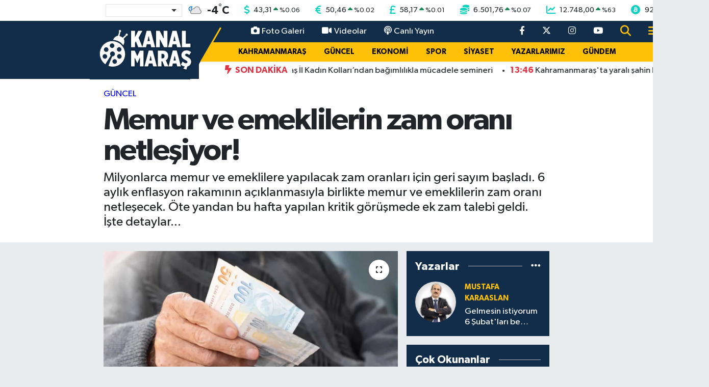

--- FILE ---
content_type: text/html; charset=UTF-8
request_url: https://www.kanalmaras.com/memur-ve-emeklilerin-zam-orani-netlesiyor
body_size: 23102
content:
<!DOCTYPE html>
<html lang="tr" data-theme="flow">
<head>
<link rel="dns-prefetch" href="//www.kanalmaras.com">
<link rel="dns-prefetch" href="//kanalmarascom.teimg.com">
<link rel="dns-prefetch" href="//static.tebilisim.com">
<link rel="dns-prefetch" href="//mc.yandex.ru">
<link rel="dns-prefetch" href="//certify-js.alexametrics.com">
<link rel="dns-prefetch" href="//cdn2.bildirt.com">
<link rel="dns-prefetch" href="//platform-api.sharethis.com">
<link rel="dns-prefetch" href="//www.googletagmanager.com">
<link rel="dns-prefetch" href="//cdn.jsdelivr.net">
<link rel="dns-prefetch" href="//www.youtube.com">
<link rel="dns-prefetch" href="//www.facebook.com">
<link rel="dns-prefetch" href="//www.twitter.com">
<link rel="dns-prefetch" href="//www.instagram.com">
<link rel="dns-prefetch" href="//x.com">
<link rel="dns-prefetch" href="//api.whatsapp.com">
<link rel="dns-prefetch" href="//www.linkedin.com">
<link rel="dns-prefetch" href="//pinterest.com">
<link rel="dns-prefetch" href="//t.me">
<link rel="dns-prefetch" href="//pagead2.googlesyndication.com">
<link rel="dns-prefetch" href="//www.google.com">
<link rel="dns-prefetch" href="//facebook.com">
<link rel="dns-prefetch" href="//tebilisim.com">
<link rel="dns-prefetch" href="//twitter.com">
<link rel="dns-prefetch" href="//cdn.onesignal.com">

    <meta charset="utf-8">
<title>Memur ve emeklilerin zam oranı netleşiyor! - Kanal Maraş</title>
<meta name="description" content="Milyonlarca memur ve emeklilere yapılacak zam oranları için geri sayım başladı. 6 aylık enflasyon rakamının açıklanmasıyla birlikte memur ve emeklilerin zam oranı netleşecek. Öte yandan bu hafta yapılan kritik görüşmede ek zam talebi geldi. İşte detaylar...">
<meta name="keywords" content="memur, emekli, zam, oran, enflasyon, açıklama">
<link rel="canonical" href="https://www.kanalmaras.com/memur-ve-emeklilerin-zam-orani-netlesiyor">
<meta name="viewport" content="width=device-width,initial-scale=1">
<meta name="X-UA-Compatible" content="IE=edge">
<meta name="robots" content="max-image-preview:large">
<meta name="theme-color" content="#122d4a">
<meta name="title" content="Memur ve emeklilerin zam oranı netleşiyor!">
<meta name="articleSection" content="news">
<meta name="datePublished" content="2022-12-31T17:14:00+03:00">
<meta name="dateModified" content="2022-12-31T17:14:00+03:00">
<meta name="articleAuthor" content="Haber Merkezi">
<meta name="author" content="Haber Merkezi">
<link rel="amphtml" href="https://www.kanalmaras.com/memur-ve-emeklilerin-zam-orani-netlesiyor/amp">
<meta property="og:site_name" content="Kanal Maraş - Kahramanmaraş&#039;ın Bağımsız Haber Sitesi">
<meta property="og:title" content="Memur ve emeklilerin zam oranı netleşiyor!">
<meta property="og:description" content="Milyonlarca memur ve emeklilere yapılacak zam oranları için geri sayım başladı. 6 aylık enflasyon rakamının açıklanmasıyla birlikte memur ve emeklilerin zam oranı netleşecek. Öte yandan bu hafta yapılan kritik görüşmede ek zam talebi geldi. İşte detaylar...">
<meta property="og:url" content="https://www.kanalmaras.com/memur-ve-emeklilerin-zam-orani-netlesiyor">
<meta property="og:image" content="https://kanalmarascom.teimg.com/kanalmaras-com/uploads/2022/12/memur1-9.jpg">
<meta property="og:type" content="article">
<meta property="og:article:published_time" content="2022-12-31T17:14:00+03:00">
<meta property="og:article:modified_time" content="2022-12-31T17:14:00+03:00">
<meta name="twitter:card" content="summary_large_image">
<meta name="twitter:site" content="@kanalmaras">
<meta name="twitter:title" content="Memur ve emeklilerin zam oranı netleşiyor!">
<meta name="twitter:description" content="Milyonlarca memur ve emeklilere yapılacak zam oranları için geri sayım başladı. 6 aylık enflasyon rakamının açıklanmasıyla birlikte memur ve emeklilerin zam oranı netleşecek. Öte yandan bu hafta yapılan kritik görüşmede ek zam talebi geldi. İşte detaylar...">
<meta name="twitter:image" content="https://kanalmarascom.teimg.com/kanalmaras-com/uploads/2022/12/memur1-9.jpg">
<meta name="twitter:url" content="https://www.kanalmaras.com/memur-ve-emeklilerin-zam-orani-netlesiyor">
<link rel="shortcut icon" type="image/x-icon" href="https://kanalmarascom.teimg.com/kanalmaras-com/uploads/2021/12/kanalmaras-faviconfw.png">
<link rel="manifest" href="https://www.kanalmaras.com/manifest.json?v=6.6.4" />
<link rel="preload" href="https://static.tebilisim.com/flow/assets/css/font-awesome/fa-solid-900.woff2" as="font" type="font/woff2" crossorigin />
<link rel="preload" href="https://static.tebilisim.com/flow/assets/css/font-awesome/fa-brands-400.woff2" as="font" type="font/woff2" crossorigin />
<link rel="preload" href="https://static.tebilisim.com/flow/assets/css/weather-icons/font/weathericons-regular-webfont.woff2" as="font" type="font/woff2" crossorigin />
<link rel="preload" href="https://static.tebilisim.com/flow/vendor/te/fonts/gibson/Gibson-Bold.woff2" as="font" type="font/woff2" crossorigin />
<link rel="preload" href="https://static.tebilisim.com/flow/vendor/te/fonts/gibson/Gibson-BoldItalic.woff2" as="font" type="font/woff2" crossorigin />
<link rel="preload" href="https://static.tebilisim.com/flow/vendor/te/fonts/gibson/Gibson-Italic.woff2" as="font" type="font/woff2" crossorigin />
<link rel="preload" href="https://static.tebilisim.com/flow/vendor/te/fonts/gibson/Gibson-Light.woff2" as="font" type="font/woff2" crossorigin />
<link rel="preload" href="https://static.tebilisim.com/flow/vendor/te/fonts/gibson/Gibson-LightItalic.woff2" as="font" type="font/woff2" crossorigin />
<link rel="preload" href="https://static.tebilisim.com/flow/vendor/te/fonts/gibson/Gibson-SemiBold.woff2" as="font" type="font/woff2" crossorigin />
<link rel="preload" href="https://static.tebilisim.com/flow/vendor/te/fonts/gibson/Gibson-SemiBoldItalic.woff2" as="font" type="font/woff2" crossorigin />
<link rel="preload" href="https://static.tebilisim.com/flow/vendor/te/fonts/gibson/Gibson.woff2" as="font" type="font/woff2" crossorigin />


<link rel="preload" as="style" href="https://static.tebilisim.com/flow/vendor/te/fonts/gibson.css?v=6.6.4">
<link rel="stylesheet" href="https://static.tebilisim.com/flow/vendor/te/fonts/gibson.css?v=6.6.4">

<style>:root {
        --te-link-color: #333;
        --te-link-hover-color: #000;
        --te-font: "Gibson";
        --te-secondary-font: "Gibson";
        --te-h1-font-size: 60px;
        --te-color: #122d4a;
        --te-hover-color: #194c82;
        --mm-ocd-width: 85%!important; /*  Mobil Menü Genişliği */
        --swiper-theme-color: var(--te-color)!important;
        --header-13-color: #ffc107;
    }</style><link rel="preload" as="style" href="https://static.tebilisim.com/flow/assets/vendor/bootstrap/css/bootstrap.min.css?v=6.6.4">
<link rel="stylesheet" href="https://static.tebilisim.com/flow/assets/vendor/bootstrap/css/bootstrap.min.css?v=6.6.4">
<link rel="preload" as="style" href="https://static.tebilisim.com/flow/assets/css/app6.6.4.min.css">
<link rel="stylesheet" href="https://static.tebilisim.com/flow/assets/css/app6.6.4.min.css">



<script type="application/ld+json">{"@context":"https:\/\/schema.org","@type":"WebSite","url":"https:\/\/www.kanalmaras.com","potentialAction":{"@type":"SearchAction","target":"https:\/\/www.kanalmaras.com\/arama?q={query}","query-input":"required name=query"}}</script>

<script type="application/ld+json">{"@context":"https:\/\/schema.org","@type":"NewsMediaOrganization","url":"https:\/\/www.kanalmaras.com","name":"Kanal Mara\u015f","logo":"https:\/\/kanalmarascom.teimg.com\/kanalmaras-com\/uploads\/2025\/07\/logmaras4646646fw.png","sameAs":["https:\/\/www.facebook.com\/kanalmarastv","https:\/\/www.twitter.com\/kanalmaras","https:\/\/www.youtube.com\/kanalmaras","https:\/\/www.instagram.com\/kanalmaras"]}</script>

<script type="application/ld+json">{"@context":"https:\/\/schema.org","@graph":[{"@type":"SiteNavigationElement","name":"Ana Sayfa","url":"https:\/\/www.kanalmaras.com","@id":"https:\/\/www.kanalmaras.com"},{"@type":"SiteNavigationElement","name":"EKONOMi","url":"https:\/\/www.kanalmaras.com\/ekonomi","@id":"https:\/\/www.kanalmaras.com\/ekonomi"},{"@type":"SiteNavigationElement","name":"MAGAZ\u0130N","url":"https:\/\/www.kanalmaras.com\/magazin","@id":"https:\/\/www.kanalmaras.com\/magazin"},{"@type":"SiteNavigationElement","name":"SPOR","url":"https:\/\/www.kanalmaras.com\/spor","@id":"https:\/\/www.kanalmaras.com\/spor"},{"@type":"SiteNavigationElement","name":"G\u00dcNDEM","url":"https:\/\/www.kanalmaras.com\/gundem","@id":"https:\/\/www.kanalmaras.com\/gundem"},{"@type":"SiteNavigationElement","name":"SiYASET","url":"https:\/\/www.kanalmaras.com\/siyaset","@id":"https:\/\/www.kanalmaras.com\/siyaset"},{"@type":"SiteNavigationElement","name":"YAZARLARIMIZ","url":"https:\/\/www.kanalmaras.com\/yazarlarimiz","@id":"https:\/\/www.kanalmaras.com\/yazarlarimiz"},{"@type":"SiteNavigationElement","name":"TEKNOLOJ\u0130","url":"https:\/\/www.kanalmaras.com\/teknoloji","@id":"https:\/\/www.kanalmaras.com\/teknoloji"},{"@type":"SiteNavigationElement","name":"KAHRAMANMARA\u015e","url":"https:\/\/www.kanalmaras.com\/kahramanmaras","@id":"https:\/\/www.kanalmaras.com\/kahramanmaras"},{"@type":"SiteNavigationElement","name":"SA\u011eLIK","url":"https:\/\/www.kanalmaras.com\/saglik","@id":"https:\/\/www.kanalmaras.com\/saglik"},{"@type":"SiteNavigationElement","name":"E\u011e\u0130T\u0130M","url":"https:\/\/www.kanalmaras.com\/egitim","@id":"https:\/\/www.kanalmaras.com\/egitim"},{"@type":"SiteNavigationElement","name":"B\u00d6LGE","url":"https:\/\/www.kanalmaras.com\/bolge","@id":"https:\/\/www.kanalmaras.com\/bolge"},{"@type":"SiteNavigationElement","name":"D\u00dcNYA","url":"https:\/\/www.kanalmaras.com\/dunya","@id":"https:\/\/www.kanalmaras.com\/dunya"},{"@type":"SiteNavigationElement","name":"K\u00dcLT\u00dcR SANAT","url":"https:\/\/www.kanalmaras.com\/kultur-sanat","@id":"https:\/\/www.kanalmaras.com\/kultur-sanat"},{"@type":"SiteNavigationElement","name":"YA\u015eAM","url":"https:\/\/www.kanalmaras.com\/yasam","@id":"https:\/\/www.kanalmaras.com\/yasam"},{"@type":"SiteNavigationElement","name":"G\u00dcNCEL","url":"https:\/\/www.kanalmaras.com\/guncel","@id":"https:\/\/www.kanalmaras.com\/guncel"},{"@type":"SiteNavigationElement","name":"OTOMOT\u0130V","url":"https:\/\/www.kanalmaras.com\/otomotiv","@id":"https:\/\/www.kanalmaras.com\/otomotiv"},{"@type":"SiteNavigationElement","name":"MEDYA","url":"https:\/\/www.kanalmaras.com\/medya","@id":"https:\/\/www.kanalmaras.com\/medya"},{"@type":"SiteNavigationElement","name":"KE\u015eFET","url":"https:\/\/www.kanalmaras.com\/kesfet","@id":"https:\/\/www.kanalmaras.com\/kesfet"},{"@type":"SiteNavigationElement","name":"TREND","url":"https:\/\/www.kanalmaras.com\/trend","@id":"https:\/\/www.kanalmaras.com\/trend"},{"@type":"SiteNavigationElement","name":"POP\u00dcLER","url":"https:\/\/www.kanalmaras.com\/flow","@id":"https:\/\/www.kanalmaras.com\/flow"},{"@type":"SiteNavigationElement","name":"KANALMARA\u015e TV","url":"https:\/\/www.kanalmaras.com\/kanalmaras-tv","@id":"https:\/\/www.kanalmaras.com\/kanalmaras-tv"},{"@type":"SiteNavigationElement","name":"G\u0130ZL\u0130L\u0130K POL\u0130T\u0130KASI","url":"https:\/\/www.kanalmaras.com\/gizlilik-politikasi","@id":"https:\/\/www.kanalmaras.com\/gizlilik-politikasi"},{"@type":"SiteNavigationElement","name":"\u0130leti\u015fim","url":"https:\/\/www.kanalmaras.com\/iletisim","@id":"https:\/\/www.kanalmaras.com\/iletisim"},{"@type":"SiteNavigationElement","name":"Gizlilik S\u00f6zle\u015fmesi","url":"https:\/\/www.kanalmaras.com\/gizlilik-sozlesmesi","@id":"https:\/\/www.kanalmaras.com\/gizlilik-sozlesmesi"},{"@type":"SiteNavigationElement","name":"Yazarlar","url":"https:\/\/www.kanalmaras.com\/yazarlar","@id":"https:\/\/www.kanalmaras.com\/yazarlar"},{"@type":"SiteNavigationElement","name":"Foto Galeri","url":"https:\/\/www.kanalmaras.com\/foto-galeri","@id":"https:\/\/www.kanalmaras.com\/foto-galeri"},{"@type":"SiteNavigationElement","name":"Video Galeri","url":"https:\/\/www.kanalmaras.com\/video","@id":"https:\/\/www.kanalmaras.com\/video"},{"@type":"SiteNavigationElement","name":"Biyografiler","url":"https:\/\/www.kanalmaras.com\/biyografi","@id":"https:\/\/www.kanalmaras.com\/biyografi"},{"@type":"SiteNavigationElement","name":"R\u00f6portajlar","url":"https:\/\/www.kanalmaras.com\/roportaj","@id":"https:\/\/www.kanalmaras.com\/roportaj"},{"@type":"SiteNavigationElement","name":"Anketler","url":"https:\/\/www.kanalmaras.com\/anketler","@id":"https:\/\/www.kanalmaras.com\/anketler"},{"@type":"SiteNavigationElement","name":"Af\u015fin Bug\u00fcn, Yar\u0131n ve 1 Haftal\u0131k Hava Durumu Tahmini","url":"https:\/\/www.kanalmaras.com\/afsin-hava-durumu","@id":"https:\/\/www.kanalmaras.com\/afsin-hava-durumu"},{"@type":"SiteNavigationElement","name":"Af\u015fin Namaz Vakitleri","url":"https:\/\/www.kanalmaras.com\/afsin-namaz-vakitleri","@id":"https:\/\/www.kanalmaras.com\/afsin-namaz-vakitleri"},{"@type":"SiteNavigationElement","name":"Puan Durumu ve Fikst\u00fcr","url":"https:\/\/www.kanalmaras.com\/futbol\/super-lig-puan-durumu-ve-fikstur","@id":"https:\/\/www.kanalmaras.com\/futbol\/super-lig-puan-durumu-ve-fikstur"}]}</script>

<script type="application/ld+json">{"@context":"https:\/\/schema.org","@type":"BreadcrumbList","itemListElement":[{"@type":"ListItem","position":1,"item":{"@type":"Thing","@id":"https:\/\/www.kanalmaras.com","name":"Haberler"}}]}</script>
<script type="application/ld+json">{"@context":"https:\/\/schema.org","@type":"NewsArticle","headline":"Memur ve emeklilerin zam oran\u0131 netle\u015fiyor!","articleSection":"G\u00dcNCEL","dateCreated":"2022-12-31T17:14:00+03:00","datePublished":"2022-12-31T17:14:00+03:00","dateModified":"2022-12-31T17:14:00+03:00","wordCount":356,"genre":"news","mainEntityOfPage":{"@type":"WebPage","@id":"https:\/\/www.kanalmaras.com\/memur-ve-emeklilerin-zam-orani-netlesiyor"},"articleBody":"<p>Ba\u015fta memur ve emekliler olmak \u00fczere milyonlarca ki\u015fiyi ilgilendiren aral\u0131k ay\u0131 enflasyon rakam\u0131, T\u00dc\u0130K taraf\u0131ndan 3 Ocak'ta a\u00e7\u0131klanacak.<\/p>\r\n\r\n<p>Aral\u0131k ay\u0131 enflasyonuyla 2022'nin temmuz-aral\u0131k d\u00f6nemine ait enflasyon oran\u0131 da netle\u015fecek. 6 ayl\u0131k enflasyon verisi, milyonlarca ki\u015finin gelirini do\u011frudan ve dolayl\u0131 olarak etkileyecek.<\/p>\r\n\r\n<p><strong>ZAM ORANI Y\u00dcZDE 15,11<\/strong><\/p>\r\n\r\n<p>Temmuz ile kas\u0131m aylar\u0131n\u0131 kapsayan 5 ayl\u0131k d\u00f6nemdeki enflasyon fark\u0131na ve toplu s\u00f6zle\u015fmeden kaynakl\u0131 rakama g\u00f6re memur ve emeklilerinin zam oran\u0131 \u015fu an y\u00fczde 15,11.<\/p>\r\n\r\n<p>TRT Haber'de yer alan habere g\u00f6re aral\u0131k enflasyonunun da toplanmas\u0131 sonucu olu\u015fan orana refah pay\u0131n\u0131n eklenip eklenmeyece\u011fi merak konusu.<\/p>\r\n\r\n<p><strong>REFAH PAYI BEKLENT\u0130S\u0130!<\/strong><\/p>\r\n\r\n<p><strong>MEMUR MAA\u015eLARINA EK ZAM TALEB\u0130<\/strong><\/p>\r\n\r\n<p>\u00c7al\u0131\u015fma ve Sosyal G\u00fcvenlik Bakan\u0131 Vedat Bilgin, Memur-Sen Genel Ba\u015fkan\u0131 Ali Yal\u00e7\u0131n ve Memur-Sen'e ba\u011fl\u0131 11 sendikan\u0131n temsilcileriyle bir araya geldi.<\/p>\r\n\r\n<p>Bakanl\u0131ktaki g\u00f6r\u00fc\u015fmede, sendika temsilcileri memur maa\u015flar\u0131na ek zam talep etti.<\/p>\r\n\r\n<p><strong>\"MEMURLAR \u0130\u00c7\u0130N ZAM YAPMANIN B\u0130R\u00c7OK SE\u00c7ENE\u011e\u0130 VAR\"<\/strong><\/p>\r\n\r\n<p>Kamu g\u00f6revlilerinin durumunun bir an \u00f6nce g\u00f6r\u00fclmesini ve bu ocakta enflasyon fark\u0131yla beraber y\u00fczdelik zamm\u0131n yans\u0131yaca\u011f\u0131 zamla birlikte ek bir zamm\u0131n yap\u0131lmas\u0131n\u0131n zaruret oldu\u011funun alt\u0131n\u0131 \u00e7izen Yal\u00e7\u0131n, \u015f\u00f6yle devam etti:<\/p>\r\n\r\n<p><strong>\"MEMUR \u0130\u015e\u0130 YAPAN \u0130\u015e\u00c7\u0130LER MEMUR KADROSU BEKL\u0130YOR\"<\/strong><\/p>\r\n\r\n<p>Tamam\u0131 s\u00f6zle\u015fmeli olan kurumlardaki personelin durumuna ili\u015fkin temel yakla\u015f\u0131mlar\u0131n\u0131 bir kez daha payla\u015ft\u0131klar\u0131n\u0131 aktaran Yal\u00e7\u0131n, \u015funlar\u0131 s\u00f6yledi:<\/p>\r\n\r\n<p>\"Memur i\u015fi yapan i\u015f\u00e7iler bunlar memur kadrosu bekliyor bu konudaki talebi aktard\u0131k. Kadroya ge\u00e7en personelin emekli ayl\u0131\u011f\u0131 noktas\u0131nda ma\u011fduriyet \u00fcretilmemesi hususunda genel yakla\u015f\u0131m\u0131m\u0131z\u0131 iletme imkan\u0131 bulduk. Ek g\u00f6sterge d\u00fczenlemesi konusunda da kamuoyuna 5 milyon 300 bin insan\u0131 ilgilendiren b\u00fcy\u00fck bir d\u00fczenleme yap\u0131ld\u0131\u011f\u0131 i\u00e7in bu konuda memnuniyetimizi ifade etmi\u015f fakat orada \u015fefler, teknikerler ba\u015fta olmak \u00fczere bu ek g\u00f6sterge d\u00fczenlemesinde adalet ve hakkaniyetin tamamen sa\u011flanmas\u0131 ve birinci dereyece kadar y\u00fckselenlerin 3600 ek g\u00f6sterge alabilmesi emekli olabilmesi konusundaki beklentimizi bir kez daha ifade etme f\u0131rsat\u0131 bulduk.\"<\/p>","description":"Milyonlarca memur ve emeklilere yap\u0131lacak zam oranlar\u0131 i\u00e7in geri say\u0131m ba\u015flad\u0131. 6 ayl\u0131k enflasyon rakam\u0131n\u0131n a\u00e7\u0131klanmas\u0131yla birlikte memur ve emeklilerin zam oran\u0131 netle\u015fecek. \u00d6te yandan bu hafta yap\u0131lan kritik g\u00f6r\u00fc\u015fmede ek zam talebi geldi. \u0130\u015fte detaylar...","inLanguage":"tr-TR","keywords":["memur","emekli","zam","oran","enflasyon","a\u00e7\u0131klama"],"image":{"@type":"ImageObject","url":"https:\/\/kanalmarascom.teimg.com\/crop\/1280x720\/kanalmaras-com\/uploads\/2022\/12\/memur1-9.jpg","width":"1280","height":"720","caption":"Memur ve emeklilerin zam oran\u0131 netle\u015fiyor!"},"publishingPrinciples":"https:\/\/www.kanalmaras.com\/gizlilik-sozlesmesi","isFamilyFriendly":"http:\/\/schema.org\/True","isAccessibleForFree":"http:\/\/schema.org\/True","publisher":{"@type":"Organization","name":"Kanal Mara\u015f","image":"https:\/\/kanalmarascom.teimg.com\/kanalmaras-com\/uploads\/2025\/07\/logmaras4646646fw.png","logo":{"@type":"ImageObject","url":"https:\/\/kanalmarascom.teimg.com\/kanalmaras-com\/uploads\/2025\/07\/logmaras4646646fw.png","width":"640","height":"375"}},"author":{"@type":"Person","name":"Kanal Mara\u015f","honorificPrefix":"","jobTitle":"","url":null}}</script>





<style>
.mega-menu {z-index: 9999 !important;}
@media screen and (min-width: 1620px) {
    .container {width: 1280px!important; max-width: 1280px!important;}
    #ad_36 {margin-right: 15px !important;}
    #ad_9 {margin-left: 15px !important;}
}

@media screen and (min-width: 1325px) and (max-width: 1620px) {
    .container {width: 1100px!important; max-width: 1100px!important;}
    #ad_36 {margin-right: 100px !important;}
    #ad_9 {margin-left: 100px !important;}
}
@media screen and (min-width: 1295px) and (max-width: 1325px) {
    .container {width: 990px!important; max-width: 990px!important;}
    #ad_36 {margin-right: 165px !important;}
    #ad_9 {margin-left: 165px !important;}
}
@media screen and (min-width: 1200px) and (max-width: 1295px) {
    .container {width: 900px!important; max-width: 900px!important;}
    #ad_36 {margin-right: 210px !important;}
    #ad_9 {margin-left: 210px !important;}

}
</style><meta name="yandex-verification" content="fcad23549041ee33" />
<meta name="google-site-verification" content="NiKP1yAEMr-AodC2G9dhh-x20hPKBWHa1aS0-uL-B4s" />
<meta name='dailymotion-domain-verification' content='dmg2veg6em4ynw1c3' />
<meta name="verify-admitad" content="d4793b4068" />
<meta name="p:domain_verify" content="90a27124dbd0ac6b1091cbc2b3b14e8c"/>
<meta property="fb:pages" content="434515873348514" />



<script type="text/javascript" >
   (function(m,e,t,r,i,k,a){m[i]=m[i]||function(){(m[i].a=m[i].a||[]).push(arguments)};
   m[i].l=1*new Date();k=e.createElement(t),a=e.getElementsByTagName(t)[0],k.async=1,k.src=r,a.parentNode.insertBefore(k,a)})
   (window, document, "script", "https://mc.yandex.ru/metrika/tag.js", "ym");

   ym(89585624, "init", {
        clickmap:true,
        trackLinks:true,
        accurateTrackBounce:true,
        webvisor:true
   });
</script>
<div><img src="https://mc.yandex.ru/watch/89585624" style="position:absolute; left:-9999px;" alt="" /></div>


<script type="text/javascript" >
   (function(m,e,t,r,i,k,a){m[i]=m[i]||function(){(m[i].a=m[i].a||[]).push(arguments)};
   m[i].l=1*new Date();k=e.createElement(t),a=e.getElementsByTagName(t)[0],k.async=1,k.src=r,a.parentNode.insertBefore(k,a)})
   (window, document, "script", "https://mc.yandex.ru/metrika/tag.js", "ym");

   ym(55064422, "init", {
        clickmap:true,
        trackLinks:true,
        accurateTrackBounce:true,
        webvisor:true,
        trackHash:true
   });
</script>


<script type="text/javascript">
_atrk_opts = { atrk_acct:"5GDDl1aQoYb3vg", domain:"kanalmaras.com",dynamic: true};
(function() { var as = document.createElement('script'); as.type = 'text/javascript'; as.async = true; as.src = "https://certify-js.alexametrics.com/atrk.js"; var s = document.getElementsByTagName('script')[0];s.parentNode.insertBefore(as, s); })();
</script>

<link rel="manifest" href="/manifest.json?data=Bildirt">
<script>var uygulamaid="7825-9969-6445-3865-1823-6";</script>
<script src="https://cdn2.bildirt.com/BildirtSDKfiles.js"></script>
      
<script type="text/javascript" src="https://platform-api.sharethis.com/js/sharethis.js#property=6008066f33db060018557b19&product=inline-share-buttons" async="async"></script>



<script async data-cfasync="false"
	src="https://www.googletagmanager.com/gtag/js?id=G-765CH49CC4"></script>
<script data-cfasync="false">
	window.dataLayer = window.dataLayer || [];
	  function gtag(){dataLayer.push(arguments);}
	  gtag('js', new Date());
	  gtag('config', 'G-765CH49CC4');
</script>




</head>




<body class="d-flex flex-column min-vh-100">

    
    

    <!-- Choices Select CSS -->
<link rel="stylesheet" href="https://cdn.jsdelivr.net/npm/choices.js/public/assets/styles/choices.min.css" />
<header class="header-13">
        <div class="top-header bg-white d-none d-lg-block py-1">
        <div class="container">
            <ul class="top-parite list-unstyled d-flex justify-content-between align-items-center small mb-0 px-3">
                <!-- HAVA DURUMU -->

<input type="hidden" name="widget_setting_weathercity" value="38.24769000,36.91399000" />

            <li class="weather-degreex d-none d-xl-block">
            <div class="weather-widget d-flex justify-content-start align-items-center">
                <div class="city-choices">
                    <select class="select-city-choices form-select" onchange="redirectToCity(this)">
                                                <option value="adana" >Adana</option>
                                                <option value="adiyaman" >Adıyaman</option>
                                                <option value="afyonkarahisar" >Afyonkarahisar</option>
                                                <option value="agri" >Ağrı</option>
                                                <option value="aksaray" >Aksaray</option>
                                                <option value="amasya" >Amasya</option>
                                                <option value="ankara" >Ankara</option>
                                                <option value="antalya" >Antalya</option>
                                                <option value="ardahan" >Ardahan</option>
                                                <option value="artvin" >Artvin</option>
                                                <option value="aydin" >Aydın</option>
                                                <option value="balikesir" >Balıkesir</option>
                                                <option value="bartin" >Bartın</option>
                                                <option value="batman" >Batman</option>
                                                <option value="bayburt" >Bayburt</option>
                                                <option value="bilecik" >Bilecik</option>
                                                <option value="bingol" >Bingöl</option>
                                                <option value="bitlis" >Bitlis</option>
                                                <option value="bolu" >Bolu</option>
                                                <option value="burdur" >Burdur</option>
                                                <option value="bursa" >Bursa</option>
                                                <option value="canakkale" >Çanakkale</option>
                                                <option value="cankiri" >Çankırı</option>
                                                <option value="corum" >Çorum</option>
                                                <option value="denizli" >Denizli</option>
                                                <option value="diyarbakir" >Diyarbakır</option>
                                                <option value="duzce" >Düzce</option>
                                                <option value="edirne" >Edirne</option>
                                                <option value="elazig" >Elazığ</option>
                                                <option value="erzincan" >Erzincan</option>
                                                <option value="erzurum" >Erzurum</option>
                                                <option value="eskisehir" >Eskişehir</option>
                                                <option value="gaziantep" >Gaziantep</option>
                                                <option value="giresun" >Giresun</option>
                                                <option value="gumushane" >Gümüşhane</option>
                                                <option value="hakkari" >Hakkâri</option>
                                                <option value="hatay" >Hatay</option>
                                                <option value="igdir" >Iğdır</option>
                                                <option value="isparta" >Isparta</option>
                                                <option value="istanbul" >İstanbul</option>
                                                <option value="izmir" >İzmir</option>
                                                <option value="kahramanmaras" selected>Kahramanmaraş</option>
                                                <option value="karabuk" >Karabük</option>
                                                <option value="karaman" >Karaman</option>
                                                <option value="kars" >Kars</option>
                                                <option value="kastamonu" >Kastamonu</option>
                                                <option value="kayseri" >Kayseri</option>
                                                <option value="kilis" >Kilis</option>
                                                <option value="kirikkale" >Kırıkkale</option>
                                                <option value="kirklareli" >Kırklareli</option>
                                                <option value="kirsehir" >Kırşehir</option>
                                                <option value="kocaeli" >Kocaeli</option>
                                                <option value="konya" >Konya</option>
                                                <option value="kutahya" >Kütahya</option>
                                                <option value="malatya" >Malatya</option>
                                                <option value="manisa" >Manisa</option>
                                                <option value="mardin" >Mardin</option>
                                                <option value="mersin" >Mersin</option>
                                                <option value="mugla" >Muğla</option>
                                                <option value="mus" >Muş</option>
                                                <option value="nevsehir" >Nevşehir</option>
                                                <option value="nigde" >Niğde</option>
                                                <option value="ordu" >Ordu</option>
                                                <option value="osmaniye" >Osmaniye</option>
                                                <option value="rize" >Rize</option>
                                                <option value="sakarya" >Sakarya</option>
                                                <option value="samsun" >Samsun</option>
                                                <option value="sanliurfa" >Şanlıurfa</option>
                                                <option value="siirt" >Siirt</option>
                                                <option value="sinop" >Sinop</option>
                                                <option value="sivas" >Sivas</option>
                                                <option value="sirnak" >Şırnak</option>
                                                <option value="tekirdag" >Tekirdağ</option>
                                                <option value="tokat" >Tokat</option>
                                                <option value="trabzon" >Trabzon</option>
                                                <option value="tunceli" >Tunceli</option>
                                                <option value="usak" >Uşak</option>
                                                <option value="van" >Van</option>
                                                <option value="yalova" >Yalova</option>
                                                <option value="yozgat" >Yozgat</option>
                                                <option value="zonguldak" >Zonguldak</option>
                                            </select>
                </div>
                <div class="mx-2">
                    <img src="//cdn.weatherapi.com/weather/64x64/night/119.png" class="condition" width="32" height="32" />
                </div>
                <div class="fw-bold lead">
                    <span class="degree">-4</span><sup>°</sup>C
                </div>
            </div>
        </li>

    
<div data-location='{"city":"TUXX0014"}' class="d-none"></div>


                <!-- PİYASALAR -->
            <li class="dollar">
            <i class="fas fa-dollar-sign fa-lg me-1 text-cyan"></i> <span class="value">43,31</span> <span class="color"><i class="fa fa-caret-up text-success"></i></span>
            <span class="small color">%<span class="exchange">0.06</span></span>
        </li>
        <li class="euro">
            <i class="fas fa-euro-sign fa-lg me-1 text-cyan"></i> <span class="value">50,46</span> <span class="color"><i class="fa fa-caret-up text-success"></i></span>
            <span class="small color">%<span class="exchange">0.02</span></span>
        </li>
        <li class="sterlin">
            <i class="fas fa-sterling-sign fa-lg me-1 text-cyan"></i> <span class="value">58,17</span> <span class="color"><i class="fa fa-caret-up text-success"></i></span>
            <span class="small color">%<span class="exchange">0.01</span></span>
        </li>
        <li class="altin">
            <i class="fas fa-coins fa-lg me-1 text-cyan"></i> <span class="value">6.501,76</span> <span class="color"><i class="fa fa-caret-up text-success"></i></span>
            <span class="small color">%<span class="exchange">0.07</span></span>
        </li>
        <li class="bist">
            <i class="fas fa-chart-line fa-lg me-1 text-cyan"></i> <span class="value">12.748,00</span> <span class="color"><i class="fa fa-caret-up text-success"></i></span>
            <span class="small color">%<span class="exchange">63</span></span>
        </li>
        <li class="btc">
            <i class="fab fa-bitcoin fa-lg me-1 text-cyan"></i> <span class="value">92.619,49</span> <span class="color"><i class="fa fa-caret-down text-danger"></i></span>
            <span class="small color">%<span class="exchange">-2.26</span></span>
        </li>


    

            </ul>
        </div>
    </div>
    
    <nav class="main-header bg-te-color py-2 py-lg-0">
        <div class="container">
            <div class="middle-header d-flex">
                <div class="align-self-center z-3 ps-3 ps-md-0" style="max-width:200px;">
                                        <a class="navbar-brand" href="/" title="Kanal Maraş - Kahramanmaraş&#039;ın Bağımsız Haber Sitesi">
                        <img src="https://kanalmarascom.teimg.com/kanalmaras-com/uploads/2025/07/logmaras4646646fw.png" alt="Kanal Maraş - Kahramanmaraş&#039;ın Bağımsız Haber Sitesi" width="307" height="40" class="light-mode img-fluid flow-logo">
<img src="https://kanalmarascom.teimg.com/kanalmaras-com/uploads/2025/07/logmaras4646646fw.png" alt="Kanal Maraş - Kahramanmaraş&#039;ın Bağımsız Haber Sitesi" width="307" height="40" class="dark-mode img-fluid flow-logo d-none">

                    </a>
                                    </div>
                <div class="menu-two-rows w-100 align-self-center px-3 px-lg-0">
                    <div class="d-flex justify-content-between top-menu">
                        <ul  class="nav">
        <li class="nav-item   nav-item d-none d-md-block">
        <a href="/foto-galeri" class="nav-link nav-link text-white" target="_blank" title="Foto Galeri"><i class="fa fa-camera text-white me-1 me-1 mr-1"></i>Foto Galeri</a>
        
    </li>
        <li class="nav-item   nav-item d-none d-md-block">
        <a href="/video" class="nav-link nav-link text-white" target="_blank" title="Videolar"><i class="fa fa-video text-white me-1 me-1 mr-1"></i>Videolar</a>
        
    </li>
        <li class="nav-item   nav-item d-none d-md-block">
        <a href="https://www.youtube.com/kanalmaras" class="nav-link nav-link text-white" target="_blank" title="Canlı Yayın"><i class="fa fa-podcast text-white me-1 me-1 mr-1"></i>Canlı Yayın</a>
        
    </li>
    </ul>

                        <ul class="nav justify-content-end">

                                                        <li class="nav-item d-none d-xl-flex"><a href="https://www.facebook.com/kanalmarastv" target="_blank" class="nav-link"><i class="fab fa-facebook-f text-white"></i></a></li>
                                                                                    <li class="nav-item d-none d-xl-flex"><a href="https://www.twitter.com/kanalmaras" class="nav-link"
                                target="_blank"><i class="fa-brands fa-x-twitter text-white"></i></a></li>
                                                                                    <li class="nav-item d-none d-xl-flex"><a href="https://www.instagram.com/kanalmaras" class="nav-link"
                                target="_blank"><i class="fab fa-instagram text-white"></i></a></li>
                                                                                    <li class="nav-item d-none d-xl-flex"><a href="https://www.youtube.com/kanalmaras" class="nav-link"
                                target="_blank"><i class="fab fa-youtube text-white"></i></a></li>
                                                                                                                                                                                                                                <li class="nav-item">
                                <a href="/arama" class="nav-link" target="_self">
                                    <i class="fa fa-search fa-lg"></i>
                                </a>
                            </li>

                            

                            <li class="nav-item dropdown position-static d-none d-lg-block">
                                <a class="nav-link pe-0 text-dark" href="#menu" title="Ana Menü"><i class="fa fa-bars fa-lg"></i></a>
                            </li>
                        </ul>
                    </div>
                    <div class="category-menu navbar py-1 justify-content-end small d-none d-lg-flex">
                        <ul  class="nav text-uppercase fw-bold">
        <li class="nav-item   ">
        <a href="/kahramanmaras" class="nav-link py-1 text-black" target="_blank" title="KAHRAMANMARAŞ">KAHRAMANMARAŞ</a>
        
    </li>
        <li class="nav-item   ">
        <a href="/guncel" class="nav-link py-1 text-black" target="_blank" title="GÜNCEL">GÜNCEL</a>
        
    </li>
        <li class="nav-item   ">
        <a href="/ekonomi" class="nav-link py-1 text-black" target="_blank" title="EKONOMİ">EKONOMİ</a>
        
    </li>
        <li class="nav-item   ">
        <a href="/spor" class="nav-link py-1 text-black" target="_blank" title="SPOR">SPOR</a>
        
    </li>
        <li class="nav-item   ">
        <a href="/siyaset" class="nav-link py-1 text-black" target="_blank" title="SİYASET">SİYASET</a>
        
    </li>
        <li class="nav-item   ">
        <a href="/yazarlarimiz" class="nav-link py-1 text-black" target="_self" title="YAZARLARIMIZ">YAZARLARIMIZ</a>
        
    </li>
        <li class="nav-item   ">
        <a href="/gundem" class="nav-link py-1 text-black" target="_blank" title="GÜNDEM">GÜNDEM</a>
        
    </li>
        <li class="nav-item   ">
        <a href="/egitim" class="nav-link py-1 text-black" target="_self" title="EĞİTİM">EĞİTİM</a>
        
    </li>
        <li class="nav-item   ">
        <a href="/saglik" class="nav-link py-1 text-black" target="_blank" title="SAĞLIK">SAĞLIK</a>
        
    </li>
        <li class="nav-item   ">
        <a href="/magazin" class="nav-link py-1 text-black" target="_self" title="MAGAZİN">MAGAZİN</a>
        
    </li>
    </ul>

                    </div>

                    <div class="d-none d-lg-flex bg-white py-1">
                        <div class="text-danger fw-bold flex-shrink-0 ps-5 pe-2 text-uppercase"><i class="fa-solid fa-bolt-lightning me-1"></i> Son Dakika</div>
                        <div class="sliding-news-container overflow-hidden" style="flex:1;">
                            <ul class="sliding-news-wrapper mb-0">
                                                                <li>
                                    <a href="/besiktas-evinde-tek-golle-3-puani-aldi" title="Beşiktaş evinde tek golle 3 puanı aldı!" class="sliding-news-item text-decoration-none" target="_self">
                                        <strong class="text-danger">23:00</strong> <span class="text-dark">
                                            Beşiktaş evinde tek golle 3 puanı aldı!
                                        </span>
                                    </a>
                                </li>
                                                                <li>
                                    <a href="/chpli-unal-ates-ozgur-basin-demokrasinin-temelidir" title="CHP’li Ünal Ateş: Özgür basın demokrasinin temelidir" class="sliding-news-item text-decoration-none" target="_self">
                                        <strong class="text-danger">22:54</strong> <span class="text-dark">
                                            CHP’li Ünal Ateş: Özgür basın demokrasinin temelidir
                                        </span>
                                    </a>
                                </li>
                                                                <li>
                                    <a href="/ak-parti-kahramanmaras-il-kadin-kollarindan-bagimlilikla-mucadele-semineri" title="AK Parti Kahramanmaraş İl Kadın Kolları’ndan bağımlılıkla mücadele semineri" class="sliding-news-item text-decoration-none" target="_self">
                                        <strong class="text-danger">21:24</strong> <span class="text-dark">
                                            AK Parti Kahramanmaraş İl Kadın Kolları’ndan bağımlılıkla mücadele semineri
                                        </span>
                                    </a>
                                </li>
                                                                <li>
                                    <a href="/kahramanmarasta-yarali-sahin-kurtarildi" title="Kahramanmaraş&#039;ta yaralı şahin kurtarıldı" class="sliding-news-item text-decoration-none" target="_self">
                                        <strong class="text-danger">13:46</strong> <span class="text-dark">
                                            Kahramanmaraş&#039;ta yaralı şahin kurtarıldı
                                        </span>
                                    </a>
                                </li>
                                                                <li>
                                    <a href="/kahramanmarasta-engelli-gencin-olumune-15er-yil-hapis-talebi" title="Kahramanmaraş’ta engelli gencin ölümüne 15’er yıl hapis talebi" class="sliding-news-item text-decoration-none" target="_self">
                                        <strong class="text-danger">13:22</strong> <span class="text-dark">
                                            Kahramanmaraş’ta engelli gencin ölümüne 15’er yıl hapis talebi
                                        </span>
                                    </a>
                                </li>
                                                            </ul>
                        </div>
                    </div>

                </div>
            </div>
        </div>

        </div>
    </nav>

    <ul  class="mobile-categories d-lg-none list-inline bg-warning fw-bold">
        <li class="list-inline-item">
        <a href="/kahramanmaras" class="text-dark" target="_blank" title="KAHRAMANMARAŞ">
                KAHRAMANMARAŞ
        </a>
    </li>
        <li class="list-inline-item">
        <a href="/guncel" class="text-dark" target="_blank" title="GÜNCEL">
                GÜNCEL
        </a>
    </li>
        <li class="list-inline-item">
        <a href="/ekonomi" class="text-dark" target="_blank" title="EKONOMİ">
                EKONOMİ
        </a>
    </li>
        <li class="list-inline-item">
        <a href="/spor" class="text-dark" target="_blank" title="SPOR">
                SPOR
        </a>
    </li>
        <li class="list-inline-item">
        <a href="/siyaset" class="text-dark" target="_blank" title="SİYASET">
                SİYASET
        </a>
    </li>
        <li class="list-inline-item">
        <a href="/yazarlarimiz" class="text-dark" target="_self" title="YAZARLARIMIZ">
                YAZARLARIMIZ
        </a>
    </li>
        <li class="list-inline-item">
        <a href="/gundem" class="text-dark" target="_blank" title="GÜNDEM">
                GÜNDEM
        </a>
    </li>
        <li class="list-inline-item">
        <a href="/egitim" class="text-dark" target="_self" title="EĞİTİM">
                EĞİTİM
        </a>
    </li>
        <li class="list-inline-item">
        <a href="/saglik" class="text-dark" target="_blank" title="SAĞLIK">
                SAĞLIK
        </a>
    </li>
        <li class="list-inline-item">
        <a href="/magazin" class="text-dark" target="_self" title="MAGAZİN">
                MAGAZİN
        </a>
    </li>
    </ul>



</header>


<script>
    document.addEventListener("DOMContentLoaded", function(){
    const ticker = document.querySelector('.sliding-news-wrapper');
    const clone = ticker.innerHTML;
    ticker.innerHTML = clone + clone; /* İçeriği iki kez çoğaltıyoruz */

    // İçerik genişliğine göre animasyon süresini ayarlama
    const tickerWidth = ticker.scrollWidth / 2;
    const duration = tickerWidth / 50; // Hızı belirleyen faktör
    ticker.style.animationDuration = `${duration}s`;
});
</script>
<script>
    function redirectToCity(selectElement) {
    const value = selectElement.value;
    if (value) {
        window.location.href = '/' + value + '-hava-durumu';
    }
}
</script>
<!-- Tom Select JS -->
<script src="https://cdn.jsdelivr.net/npm/choices.js/public/assets/scripts/choices.min.js"></script>






<main class="single overflow-hidden" style="min-height: 300px">

    
    <div class="infinite" data-show-advert="1">

    

    <div class="infinite-item d-block" data-id="119149" data-category-id="252" data-reference="TE\Archive\Models\Archive" data-json-url="/service/json/featured-infinite.json">

        

        <div class="news-header py-3 bg-white">
            <div class="container">

                

                <div class="text-center text-lg-start">
                    <a href="https://www.kanalmaras.com/guncel" target="_self" title="GÜNCEL" style="color: #0000ff;" class="text-uppercase category">GÜNCEL</a>
                </div>

                <h1 class="h2 fw-bold text-lg-start headline my-2 text-center" itemprop="headline">Memur ve emeklilerin zam oranı netleşiyor!</h1>
                
                <h2 class="lead text-center text-lg-start text-dark description" itemprop="description">Milyonlarca memur ve emeklilere yapılacak zam oranları için geri sayım başladı. 6 aylık enflasyon rakamının açıklanmasıyla birlikte memur ve emeklilerin zam oranı netleşecek. Öte yandan bu hafta yapılan kritik görüşmede ek zam talebi geldi. İşte detaylar...</h2>
                
            </div>
        </div>


        <div class="container g-0 g-sm-4">

            <div class="news-section overflow-hidden mt-lg-3">
                <div class="row g-3">
                    <div class="col-lg-8">
                        <div class="card border-0 rounded-0 mb-3">

                            <div class="inner">
    <a href="https://kanalmarascom.teimg.com/crop/1280x720/kanalmaras-com/uploads/2022/12/memur1-9.jpg" class="position-relative d-block" data-fancybox>
                        <div class="zoom-in-out m-3">
            <i class="fa fa-expand" style="font-size: 14px"></i>
        </div>
        <img class="img-fluid" src="https://kanalmarascom.teimg.com/crop/1280x720/kanalmaras-com/uploads/2022/12/memur1-9.jpg" alt="Memur ve emeklilerin zam oranı netleşiyor!" width="860" height="504" loading="eager" fetchpriority="high" decoding="async" style="width:100%; aspect-ratio: 860 / 504;" />
            </a>
</div>





                            <div class="share-area d-flex justify-content-between align-items-center bg-light p-2">

    <div class="mobile-share-button-container mb-2 d-block d-md-none">
    <button
        class="btn btn-primary btn-sm rounded-0 shadow-sm w-100"
        onclick="handleMobileShare(event, 'Memur ve emeklilerin zam oranı netleşiyor!', 'https://www.kanalmaras.com/memur-ve-emeklilerin-zam-orani-netlesiyor')"
        title="Paylaş"
    >
        <i class="fas fa-share-alt me-2"></i>Paylaş
    </button>
</div>

<div class="social-buttons-new d-none d-md-flex justify-content-between">
    <a
        href="https://www.facebook.com/sharer/sharer.php?u=https%3A%2F%2Fwww.kanalmaras.com%2Fmemur-ve-emeklilerin-zam-orani-netlesiyor"
        onclick="initiateDesktopShare(event, 'facebook')"
        class="btn btn-primary btn-sm rounded-0 shadow-sm me-1"
        title="Facebook'ta Paylaş"
        data-platform="facebook"
        data-share-url="https://www.kanalmaras.com/memur-ve-emeklilerin-zam-orani-netlesiyor"
        data-share-title="Memur ve emeklilerin zam oranı netleşiyor!"
        rel="noreferrer nofollow noopener external"
    >
        <i class="fab fa-facebook-f"></i>
    </a>

    <a
        href="https://x.com/intent/tweet?url=https%3A%2F%2Fwww.kanalmaras.com%2Fmemur-ve-emeklilerin-zam-orani-netlesiyor&text=Memur+ve+emeklilerin+zam+oran%C4%B1+netle%C5%9Fiyor%21"
        onclick="initiateDesktopShare(event, 'twitter')"
        class="btn btn-dark btn-sm rounded-0 shadow-sm me-1"
        title="X'de Paylaş"
        data-platform="twitter"
        data-share-url="https://www.kanalmaras.com/memur-ve-emeklilerin-zam-orani-netlesiyor"
        data-share-title="Memur ve emeklilerin zam oranı netleşiyor!"
        rel="noreferrer nofollow noopener external"
    >
        <i class="fab fa-x-twitter text-white"></i>
    </a>

    <a
        href="https://api.whatsapp.com/send?text=Memur+ve+emeklilerin+zam+oran%C4%B1+netle%C5%9Fiyor%21+-+https%3A%2F%2Fwww.kanalmaras.com%2Fmemur-ve-emeklilerin-zam-orani-netlesiyor"
        onclick="initiateDesktopShare(event, 'whatsapp')"
        class="btn btn-success btn-sm rounded-0 btn-whatsapp shadow-sm me-1"
        title="Whatsapp'ta Paylaş"
        data-platform="whatsapp"
        data-share-url="https://www.kanalmaras.com/memur-ve-emeklilerin-zam-orani-netlesiyor"
        data-share-title="Memur ve emeklilerin zam oranı netleşiyor!"
        rel="noreferrer nofollow noopener external"
    >
        <i class="fab fa-whatsapp fa-lg"></i>
    </a>

    <div class="dropdown">
        <button class="dropdownButton btn btn-sm rounded-0 btn-warning border-none shadow-sm me-1" type="button" data-bs-toggle="dropdown" name="socialDropdownButton" title="Daha Fazla">
            <i id="icon" class="fa fa-plus"></i>
        </button>

        <ul class="dropdown-menu dropdown-menu-end border-0 rounded-1 shadow">
            <li>
                <a
                    href="https://www.linkedin.com/sharing/share-offsite/?url=https%3A%2F%2Fwww.kanalmaras.com%2Fmemur-ve-emeklilerin-zam-orani-netlesiyor"
                    class="dropdown-item"
                    onclick="initiateDesktopShare(event, 'linkedin')"
                    data-platform="linkedin"
                    data-share-url="https://www.kanalmaras.com/memur-ve-emeklilerin-zam-orani-netlesiyor"
                    data-share-title="Memur ve emeklilerin zam oranı netleşiyor!"
                    rel="noreferrer nofollow noopener external"
                    title="Linkedin"
                >
                    <i class="fab fa-linkedin text-primary me-2"></i>Linkedin
                </a>
            </li>
            <li>
                <a
                    href="https://pinterest.com/pin/create/button/?url=https%3A%2F%2Fwww.kanalmaras.com%2Fmemur-ve-emeklilerin-zam-orani-netlesiyor&description=Memur+ve+emeklilerin+zam+oran%C4%B1+netle%C5%9Fiyor%21&media="
                    class="dropdown-item"
                    onclick="initiateDesktopShare(event, 'pinterest')"
                    data-platform="pinterest"
                    data-share-url="https://www.kanalmaras.com/memur-ve-emeklilerin-zam-orani-netlesiyor"
                    data-share-title="Memur ve emeklilerin zam oranı netleşiyor!"
                    rel="noreferrer nofollow noopener external"
                    title="Pinterest"
                >
                    <i class="fab fa-pinterest text-danger me-2"></i>Pinterest
                </a>
            </li>
            <li>
                <a
                    href="https://t.me/share/url?url=https%3A%2F%2Fwww.kanalmaras.com%2Fmemur-ve-emeklilerin-zam-orani-netlesiyor&text=Memur+ve+emeklilerin+zam+oran%C4%B1+netle%C5%9Fiyor%21"
                    class="dropdown-item"
                    onclick="initiateDesktopShare(event, 'telegram')"
                    data-platform="telegram"
                    data-share-url="https://www.kanalmaras.com/memur-ve-emeklilerin-zam-orani-netlesiyor"
                    data-share-title="Memur ve emeklilerin zam oranı netleşiyor!"
                    rel="noreferrer nofollow noopener external"
                    title="Telegram"
                >
                    <i class="fab fa-telegram-plane text-primary me-2"></i>Telegram
                </a>
            </li>
            <li class="border-0">
                <a class="dropdown-item" href="javascript:void(0)" onclick="printContent(event)" title="Yazdır">
                    <i class="fas fa-print text-dark me-2"></i>
                    Yazdır
                </a>
            </li>
            <li class="border-0">
                <a class="dropdown-item" href="javascript:void(0)" onclick="copyURL(event, 'https://www.kanalmaras.com/memur-ve-emeklilerin-zam-orani-netlesiyor')" rel="noreferrer nofollow noopener external" title="Bağlantıyı Kopyala">
                    <i class="fas fa-link text-dark me-2"></i>
                    Kopyala
                </a>
            </li>
        </ul>
    </div>
</div>

<script>
    var shareableModelId = 119149;
    var shareableModelClass = 'TE\\Archive\\Models\\Archive';

    function shareCount(id, model, platform, url) {
        fetch("https://www.kanalmaras.com/sharecount", {
            method: 'POST',
            headers: {
                'Content-Type': 'application/json',
                'X-CSRF-TOKEN': document.querySelector('meta[name="csrf-token"]')?.getAttribute('content')
            },
            body: JSON.stringify({ id, model, platform, url })
        }).catch(err => console.error('Share count fetch error:', err));
    }

    function goSharePopup(url, title, width = 600, height = 400) {
        const left = (screen.width - width) / 2;
        const top = (screen.height - height) / 2;
        window.open(
            url,
            title,
            `width=${width},height=${height},left=${left},top=${top},resizable=yes,scrollbars=yes`
        );
    }

    async function handleMobileShare(event, title, url) {
        event.preventDefault();

        if (shareableModelId && shareableModelClass) {
            shareCount(shareableModelId, shareableModelClass, 'native_mobile_share', url);
        }

        const isAndroidWebView = navigator.userAgent.includes('Android') && !navigator.share;

        if (isAndroidWebView) {
            window.location.href = 'androidshare://paylas?title=' + encodeURIComponent(title) + '&url=' + encodeURIComponent(url);
            return;
        }

        if (navigator.share) {
            try {
                await navigator.share({ title: title, url: url });
            } catch (error) {
                if (error.name !== 'AbortError') {
                    console.error('Web Share API failed:', error);
                }
            }
        } else {
            alert("Bu cihaz paylaşımı desteklemiyor.");
        }
    }

    function initiateDesktopShare(event, platformOverride = null) {
        event.preventDefault();
        const anchor = event.currentTarget;
        const platform = platformOverride || anchor.dataset.platform;
        const webShareUrl = anchor.href;
        const contentUrl = anchor.dataset.shareUrl || webShareUrl;

        if (shareableModelId && shareableModelClass && platform) {
            shareCount(shareableModelId, shareableModelClass, platform, contentUrl);
        }

        goSharePopup(webShareUrl, platform ? platform.charAt(0).toUpperCase() + platform.slice(1) : "Share");
    }

    function copyURL(event, urlToCopy) {
        event.preventDefault();
        navigator.clipboard.writeText(urlToCopy).then(() => {
            alert('Bağlantı panoya kopyalandı!');
        }).catch(err => {
            console.error('Could not copy text: ', err);
            try {
                const textArea = document.createElement("textarea");
                textArea.value = urlToCopy;
                textArea.style.position = "fixed";
                document.body.appendChild(textArea);
                textArea.focus();
                textArea.select();
                document.execCommand('copy');
                document.body.removeChild(textArea);
                alert('Bağlantı panoya kopyalandı!');
            } catch (fallbackErr) {
                console.error('Fallback copy failed:', fallbackErr);
            }
        });
    }

    function printContent(event) {
        event.preventDefault();

        const triggerElement = event.currentTarget;
        const contextContainer = triggerElement.closest('.infinite-item') || document;

        const header      = contextContainer.querySelector('.post-header');
        const media       = contextContainer.querySelector('.news-section .col-lg-8 .inner, .news-section .col-lg-8 .ratio, .news-section .col-lg-8 iframe');
        const articleBody = contextContainer.querySelector('.article-text');

        if (!header && !media && !articleBody) {
            window.print();
            return;
        }

        let printHtml = '';
        
        if (header) {
            const titleEl = header.querySelector('h1');
            const descEl  = header.querySelector('.description, h2.lead');

            let cleanHeaderHtml = '<div class="printed-header">';
            if (titleEl) cleanHeaderHtml += titleEl.outerHTML;
            if (descEl)  cleanHeaderHtml += descEl.outerHTML;
            cleanHeaderHtml += '</div>';

            printHtml += cleanHeaderHtml;
        }

        if (media) {
            printHtml += media.outerHTML;
        }

        if (articleBody) {
            const articleClone = articleBody.cloneNode(true);
            articleClone.querySelectorAll('.post-flash').forEach(function (el) {
                el.parentNode.removeChild(el);
            });
            printHtml += articleClone.outerHTML;
        }
        const iframe = document.createElement('iframe');
        iframe.style.position = 'fixed';
        iframe.style.right = '0';
        iframe.style.bottom = '0';
        iframe.style.width = '0';
        iframe.style.height = '0';
        iframe.style.border = '0';
        document.body.appendChild(iframe);

        const frameWindow = iframe.contentWindow || iframe;
        const title = document.title || 'Yazdır';
        const headStyles = Array.from(document.querySelectorAll('link[rel="stylesheet"], style'))
            .map(el => el.outerHTML)
            .join('');

        iframe.onload = function () {
            try {
                frameWindow.focus();
                frameWindow.print();
            } finally {
                setTimeout(function () {
                    document.body.removeChild(iframe);
                }, 1000);
            }
        };

        const doc = frameWindow.document;
        doc.open();
        doc.write(`
            <!doctype html>
            <html lang="tr">
                <head>
<link rel="dns-prefetch" href="//www.kanalmaras.com">
<link rel="dns-prefetch" href="//kanalmarascom.teimg.com">
<link rel="dns-prefetch" href="//static.tebilisim.com">
<link rel="dns-prefetch" href="//mc.yandex.ru">
<link rel="dns-prefetch" href="//certify-js.alexametrics.com">
<link rel="dns-prefetch" href="//cdn2.bildirt.com">
<link rel="dns-prefetch" href="//platform-api.sharethis.com">
<link rel="dns-prefetch" href="//www.googletagmanager.com">
<link rel="dns-prefetch" href="//cdn.jsdelivr.net">
<link rel="dns-prefetch" href="//www.youtube.com">
<link rel="dns-prefetch" href="//www.facebook.com">
<link rel="dns-prefetch" href="//www.twitter.com">
<link rel="dns-prefetch" href="//www.instagram.com">
<link rel="dns-prefetch" href="//x.com">
<link rel="dns-prefetch" href="//api.whatsapp.com">
<link rel="dns-prefetch" href="//www.linkedin.com">
<link rel="dns-prefetch" href="//pinterest.com">
<link rel="dns-prefetch" href="//t.me">
<link rel="dns-prefetch" href="//pagead2.googlesyndication.com">
<link rel="dns-prefetch" href="//www.google.com">
<link rel="dns-prefetch" href="//facebook.com">
<link rel="dns-prefetch" href="//tebilisim.com">
<link rel="dns-prefetch" href="//twitter.com">
<link rel="dns-prefetch" href="//cdn.onesignal.com">
                    <meta charset="utf-8">
                    <title>${title}</title>
                    ${headStyles}
                    <style>
                        html, body {
                            margin: 0;
                            padding: 0;
                            background: #ffffff;
                        }
                        .printed-article {
                            margin: 0;
                            padding: 20px;
                            box-shadow: none;
                            background: #ffffff;
                        }
                    </style>
                </head>
                <body>
                    <div class="printed-article">
                        ${printHtml}
                    </div>
                </body>
            </html>
        `);
        doc.close();
    }

    var dropdownButton = document.querySelector('.dropdownButton');
    if (dropdownButton) {
        var icon = dropdownButton.querySelector('#icon');
        var parentDropdown = dropdownButton.closest('.dropdown');
        if (parentDropdown && icon) {
            parentDropdown.addEventListener('show.bs.dropdown', function () {
                icon.classList.remove('fa-plus');
                icon.classList.add('fa-minus');
            });
            parentDropdown.addEventListener('hide.bs.dropdown', function () {
                icon.classList.remove('fa-minus');
                icon.classList.add('fa-plus');
            });
        }
    }
</script>

    
        
        <div class="google-news share-are text-end">

            <a href="#" title="Metin boyutunu küçült" class="te-textDown btn btn-sm btn-white rounded-0 me-1">A<sup>-</sup></a>
            <a href="#" title="Metin boyutunu büyüt" class="te-textUp btn btn-sm btn-white rounded-0 me-1">A<sup>+</sup></a>

            
        </div>
        

    
</div>


                            <div class="row small p-2 meta-data border-bottom">
                                <div class="col-sm-12 small text-center text-sm-start">
                                                                        <time class="me-3"><i class="fa fa-calendar me-1"></i> 31.12.2022 - 17:14</time>
                                                                                                                                                                                </div>
                            </div>
                            <div class="article-text container-padding" data-text-id="119149" property="articleBody">
                                
                                <p>Başta memur ve emekliler olmak üzere milyonlarca kişiyi ilgilendiren aralık ayı enflasyon rakamı, TÜİK tarafından 3 Ocak'ta açıklanacak.</p>

<p>Aralık ayı enflasyonuyla 2022'nin temmuz-aralık dönemine ait enflasyon oranı da netleşecek. 6 aylık enflasyon verisi, milyonlarca kişinin gelirini doğrudan ve dolaylı olarak etkileyecek.</p>

<p><strong>ZAM ORANI YÜZDE 15,11</strong></p>

<p>Temmuz ile kasım aylarını kapsayan 5 aylık dönemdeki enflasyon farkına ve toplu sözleşmeden kaynaklı rakama göre memur ve emeklilerinin zam oranı şu an yüzde 15,11.</p>

<p>TRT Haber'de yer alan habere göre aralık enflasyonunun da toplanması sonucu oluşan orana refah payının eklenip eklenmeyeceği merak konusu.</p>

<p><strong>REFAH PAYI BEKLENTİSİ!</strong></p>

<p><strong>MEMUR MAAŞLARINA EK ZAM TALEBİ</strong></p>

<p>Çalışma ve Sosyal Güvenlik Bakanı Vedat Bilgin, Memur-Sen Genel Başkanı Ali Yalçın ve Memur-Sen'e bağlı 11 sendikanın temsilcileriyle bir araya geldi.</p>

<p>Bakanlıktaki görüşmede, sendika temsilcileri memur maaşlarına ek zam talep etti.</p>

<p><strong>"MEMURLAR İÇİN ZAM YAPMANIN BİRÇOK SEÇENEĞİ VAR"</strong></p>

<p>Kamu görevlilerinin durumunun bir an önce görülmesini ve bu ocakta enflasyon farkıyla beraber yüzdelik zammın yansıyacağı zamla birlikte ek bir zammın yapılmasının zaruret olduğunun altını çizen Yalçın, şöyle devam etti:</p>

<p><strong>"MEMUR İŞİ YAPAN İŞÇİLER MEMUR KADROSU BEKLİYOR"</strong></p>

<p>Tamamı sözleşmeli olan kurumlardaki personelin durumuna ilişkin temel yaklaşımlarını bir kez daha paylaştıklarını aktaran Yalçın, şunları söyledi:</p>

<p>"Memur işi yapan işçiler bunlar memur kadrosu bekliyor bu konudaki talebi aktardık. Kadroya geçen personelin emekli aylığı noktasında mağduriyet üretilmemesi hususunda genel yaklaşımımızı iletme imkanı bulduk. Ek gösterge düzenlemesi konusunda da kamuoyuna 5 milyon 300 bin insanı ilgilendiren büyük bir düzenleme yapıldığı için bu konuda memnuniyetimizi ifade etmiş fakat orada şefler, teknikerler başta olmak üzere bu ek gösterge düzenlemesinde adalet ve hakkaniyetin tamamen sağlanması ve birinci dereyece kadar yükselenlerin 3600 ek gösterge alabilmesi emekli olabilmesi konusundaki beklentimizi bir kez daha ifade etme fırsatı bulduk."</p><div class="article-source py-3 small ">
                </div>

                                                                
                            </div>

                                                        <div class="card-footer bg-light border-0">
                                                                <a href="https://www.kanalmaras.com/haberleri/memur" title="memur" class="btn btn-sm btn-outline-secondary me-1 my-1" rel="nofollow">Memur</a>
                                                                <a href="https://www.kanalmaras.com/haberleri/emekli" title="emekli" class="btn btn-sm btn-outline-secondary me-1 my-1" rel="nofollow">Emekli</a>
                                                                <a href="https://www.kanalmaras.com/haberleri/zam" title="zam" class="btn btn-sm btn-outline-secondary me-1 my-1" rel="nofollow">Zam</a>
                                                                <a href="https://www.kanalmaras.com/haberleri/oran" title="oran" class="btn btn-sm btn-outline-secondary me-1 my-1" rel="nofollow">Oran</a>
                                                                <a href="https://www.kanalmaras.com/haberleri/enflasyon" title="enflasyon" class="btn btn-sm btn-outline-secondary me-1 my-1" rel="nofollow">Enflasyon</a>
                                                                <a href="https://www.kanalmaras.com/haberleri/aciklama" title="açıklama" class="btn btn-sm btn-outline-secondary me-1 my-1" rel="nofollow">Açıklama</a>
                                                            </div>
                            
                        </div>

                        <div class="editors-choice my-3">
        <div class="row g-2">
                                </div>
    </div>





                        

                        <div class="related-news my-3 bg-white p-3">
    <div class="section-title d-flex mb-3 align-items-center">
        <div class="h2 lead flex-shrink-1 text-te-color m-0 text-nowrap fw-bold">Bunlar da ilginizi çekebilir</div>
        <div class="flex-grow-1 title-line ms-3"></div>
    </div>
    <div class="row g-3">
                <div class="col-6 col-lg-4">
            <a href="/20-derecede-video-cekmek-isterken-kendini-yakti" title="-20 Derecede video çekmek isterken kendini yaktı" target="_self">
                <img class="img-fluid" src="https://kanalmarascom.teimg.com/crop/250x150/kanalmaras-com/uploads/2026/01/a-w622832-09.jpg" width="860" height="504" alt="-20 Derecede video çekmek isterken kendini yaktı"></a>
                <h3 class="h5 mt-1">
                    <a href="/20-derecede-video-cekmek-isterken-kendini-yakti" title="-20 Derecede video çekmek isterken kendini yaktı" target="_self">-20 Derecede video çekmek isterken kendini yaktı</a>
                </h3>
            </a>
        </div>
                <div class="col-6 col-lg-4">
            <a href="/lise-ogrencisinin-olumu-sehri-yasa-bogdu" title="Lise öğrencisinin ölümü şehri yasa boğdu" target="_self">
                <img class="img-fluid" src="https://kanalmarascom.teimg.com/crop/250x150/kanalmaras-com/uploads/2026/01/a-w622094-04.jpg" width="860" height="504" alt="Lise öğrencisinin ölümü şehri yasa boğdu"></a>
                <h3 class="h5 mt-1">
                    <a href="/lise-ogrencisinin-olumu-sehri-yasa-bogdu" title="Lise öğrencisinin ölümü şehri yasa boğdu" target="_self">Lise öğrencisinin ölümü şehri yasa boğdu</a>
                </h3>
            </a>
        </div>
                <div class="col-6 col-lg-4">
            <a href="/aci-son-fenomen-motosikletli-hayatini-kaybetti" title="Acı son: Fenomen motosikletli hayatını kaybetti" target="_self">
                <img class="img-fluid" src="https://kanalmarascom.teimg.com/crop/250x150/kanalmaras-com/uploads/2026/01/6-67.jpg" width="860" height="504" alt="Acı son: Fenomen motosikletli hayatını kaybetti"></a>
                <h3 class="h5 mt-1">
                    <a href="/aci-son-fenomen-motosikletli-hayatini-kaybetti" title="Acı son: Fenomen motosikletli hayatını kaybetti" target="_self">Acı son: Fenomen motosikletli hayatını kaybetti</a>
                </h3>
            </a>
        </div>
                <div class="col-6 col-lg-4">
            <a href="/sosyal-yardimi-reddetti-camiden-ayrilmiyor" title="Sosyal yardımı reddetti camiden ayrılmıyor" target="_self">
                <img class="img-fluid" src="https://kanalmarascom.teimg.com/crop/250x150/kanalmaras-com/uploads/2026/01/a-w620146-05.jpg" width="860" height="504" alt="Sosyal yardımı reddetti camiden ayrılmıyor"></a>
                <h3 class="h5 mt-1">
                    <a href="/sosyal-yardimi-reddetti-camiden-ayrilmiyor" title="Sosyal yardımı reddetti camiden ayrılmıyor" target="_self">Sosyal yardımı reddetti camiden ayrılmıyor</a>
                </h3>
            </a>
        </div>
                <div class="col-6 col-lg-4">
            <a href="/evde-yasanan-talihsiz-olay-can-aldi" title="Evde yaşanan talihsiz olay can aldı" target="_self">
                <img class="img-fluid" src="https://kanalmarascom.teimg.com/crop/250x150/kanalmaras-com/uploads/2026/01/a-w619995-01-1.jpg" width="860" height="504" alt="Evde yaşanan talihsiz olay can aldı"></a>
                <h3 class="h5 mt-1">
                    <a href="/evde-yasanan-talihsiz-olay-can-aldi" title="Evde yaşanan talihsiz olay can aldı" target="_self">Evde yaşanan talihsiz olay can aldı</a>
                </h3>
            </a>
        </div>
                <div class="col-6 col-lg-4">
            <a href="/polisi-sasirtan-alkol-performansi-alkolmetre-olctu-o-ovundu" title="Polisi şaşırtan alkol performansı: Alkolmetre ölçtü O övündü" target="_self">
                <img class="img-fluid" src="https://kanalmarascom.teimg.com/crop/250x150/kanalmaras-com/uploads/2026/01/a-w618892-08.jpg" width="860" height="504" alt="Polisi şaşırtan alkol performansı: Alkolmetre ölçtü O övündü"></a>
                <h3 class="h5 mt-1">
                    <a href="/polisi-sasirtan-alkol-performansi-alkolmetre-olctu-o-ovundu" title="Polisi şaşırtan alkol performansı: Alkolmetre ölçtü O övündü" target="_self">Polisi şaşırtan alkol performansı: Alkolmetre ölçtü O övündü</a>
                </h3>
            </a>
        </div>
            </div>
</div>


                        

                                                    <div id="comments" class="bg-white mb-3 p-3">

    
    <div>
        <div class="section-title d-flex mb-3 align-items-center">
            <div class="h2 lead flex-shrink-1 text-te-color m-0 text-nowrap fw-bold">Yorumlar </div>
            <div class="flex-grow-1 title-line ms-3"></div>
        </div>


        <form method="POST" action="https://www.kanalmaras.com/comments/add" accept-charset="UTF-8" id="form_119149"><input name="_token" type="hidden" value="qSUMihAt8FZIjYvJ0FBK9rfM5wMTTqLqoFgIXlzW">
        <div id="nova_honeypot_pBOgQ76kJrPRB7IV_wrap" style="display: none" aria-hidden="true">
        <input id="nova_honeypot_pBOgQ76kJrPRB7IV"
               name="nova_honeypot_pBOgQ76kJrPRB7IV"
               type="text"
               value=""
                              autocomplete="nope"
               tabindex="-1">
        <input name="valid_from"
               type="text"
               value="[base64]"
                              autocomplete="off"
               tabindex="-1">
    </div>
        <input name="reference_id" type="hidden" value="119149">
        <input name="reference_type" type="hidden" value="TE\Archive\Models\Archive">
        <input name="parent_id" type="hidden" value="0">


        <div class="form-row">
            <div class="form-group mb-3">
                <textarea class="form-control" rows="3" placeholder="Yorumlarınızı ve düşüncelerinizi bizimle paylaşın" required name="body" cols="50"></textarea>
            </div>
            <div class="form-group mb-3">
                <input class="form-control" placeholder="Adınız soyadınız" required name="name" type="text">
            </div>


            
            <div class="form-group mb-3">
                <button type="submit" class="btn btn-te-color add-comment" data-id="119149" data-reference="TE\Archive\Models\Archive">
                    <span class="spinner-border spinner-border-sm d-none"></span>
                    Gönder
                </button>
            </div>


        </div>

        
        </form>

        <div id="comment-area" class="comment_read_119149" data-post-id="119149" data-model="TE\Archive\Models\Archive" data-action="/comments/list" ></div>

        
    </div>
</div>

                        

                    </div>
                    <div class="col-lg-4">
                        <!-- SECONDARY SIDEBAR -->
                        <!-- YAZARLAR -->
<div class="authors-sidebar mb-3 px-3 pt-3 bg-te-color">
    <div class="section-title d-flex mb-3 align-items-center">
        <div class="h4 lead flex-shrink-1 text-white m-0 text-nowrap">Yazarlar</div>
        <div class="flex-grow-1 title-line-light mx-3"></div>
        <div class="flex-shrink-1"><a href="/yazarlar" title="Tümü" class="text-white"><i class="fa fa-ellipsis-h fa-lg"></i></a></div>
    </div>
        <div class="d-flex pb-3">
        <div class="flex-shrink-0">
            <a href="/mustafa-karaaslan" title="Mustafa KARAASLAN" target="_self">
                <img src="https://kanalmarascom.teimg.com/crop/200x200/kanalmaras-com/images/yazarlar/mustafa-karaaslan.jpg" width="80" height="80" alt="Mustafa KARAASLAN" loading="lazy" class="img-fluid rounded-circle">
            </a>
        </div>
        <div class="flex-grow-1 align-self-center ms-3">
            <div class="text-uppercase mb-1 small fw-bold">
                <a href="/mustafa-karaaslan" title="Mustafa KARAASLAN" class="text-warning"
                    target="_self">Mustafa KARAASLAN</a>
            </div>
            <div class="title-2-line lh-sm ">
                <a href="/gelmesin-istiyorum-6-subatlari-be-dostum-1" title="Gelmesin istiyorum 6 Şubat&#039;ları be dostum..." class="d-block text-white" target="_self">Gelmesin istiyorum 6 Şubat&#039;ları be dostum...</a>
            </div>
        </div>
    </div>
    </div>



<!-- TREND HABERLER -->
<section class="top-shared mb-3 px-3 pt-3 bg-te-color" data-widget-unique-key="trend_haberler_72753">
    <div class="section-title d-flex mb-3 align-items-center">
        <h2 class="lead flex-shrink-1 text-white m-0 text-nowrap fw-bold">Çok Okunanlar</h2>
        <div class="flex-grow-1 title-line-light ms-3"></div>
    </div>
        <a href="/lise-ogrencisinin-olumu-sehri-yasa-bogdu" title="Lise öğrencisinin ölümü şehri yasa boğdu" target="_self" class="d-flex position-relative pb-3">
        <div class="flex-shrink-0">
            <img src="https://kanalmarascom.teimg.com/crop/250x150/kanalmaras-com/uploads/2026/01/a-w622094-04.jpg" loading="lazy" width="130" height="76" alt="Lise öğrencisinin ölümü şehri yasa boğdu" class="img-fluid">
        </div>
        <div class="flex-grow-1 ms-3 d-flex align-items-center">
            <div class="title-3-line lh-sm text-white">
                Lise öğrencisinin ölümü şehri yasa boğdu
            </div>
        </div>
        <span class="sorting rounded-pill position-absolute translate-middle badge bg-red">1</span>
    </a>
        <a href="/gelmesin-istiyorum-6-subatlari-be-dostum" title="Gelmesin istiyorum 6 Şubat&#039;ları be dostum..." target="_self" class="d-flex position-relative pb-3">
        <div class="flex-shrink-0">
            <img src="https://kanalmarascom.teimg.com/crop/250x150/kanalmaras-com/uploads/2026/01/s-u-b-a-t2.jpg" loading="lazy" width="130" height="76" alt="Gelmesin istiyorum 6 Şubat&#039;ları be dostum..." class="img-fluid">
        </div>
        <div class="flex-grow-1 ms-3 d-flex align-items-center">
            <div class="title-3-line lh-sm text-white">
                Gelmesin istiyorum 6 Şubat&#039;ları be dostum...
            </div>
        </div>
        <span class="sorting rounded-pill position-absolute translate-middle badge bg-red">2</span>
    </a>
        <a href="/kuran-kursunda-kanli-saldiri-1-olu-1-yarali" title="Kur’an kursunda kanlı saldırı: 1 Ölü, 1 Yaralı" target="_self" class="d-flex position-relative pb-3">
        <div class="flex-shrink-0">
            <img src="https://kanalmarascom.teimg.com/crop/250x150/kanalmaras-com/uploads/2026/01/a-w619587-02.jpg" loading="lazy" width="130" height="76" alt="Kur’an kursunda kanlı saldırı: 1 Ölü, 1 Yaralı" class="img-fluid">
        </div>
        <div class="flex-grow-1 ms-3 d-flex align-items-center">
            <div class="title-3-line lh-sm text-white">
                Kur’an kursunda kanlı saldırı: 1 Ölü, 1 Yaralı
            </div>
        </div>
        <span class="sorting rounded-pill position-absolute translate-middle badge bg-red">3</span>
    </a>
        <a href="/kahramanmarasta-gece-yarisi-korku-istinat-duvari-coktu-evler-bosaltildi" title="Kahramanmaraş&#039;ta gece yarısı korku! İstinat duvarı çöktü, evler boşaltıldı" target="_self" class="d-flex position-relative pb-3">
        <div class="flex-shrink-0">
            <img src="https://kanalmarascom.teimg.com/crop/250x150/kanalmaras-com/uploads/2026/01/gec-saba2.jpg" loading="lazy" width="130" height="76" alt="Kahramanmaraş&#039;ta gece yarısı korku! İstinat duvarı çöktü, evler boşaltıldı" class="img-fluid">
        </div>
        <div class="flex-grow-1 ms-3 d-flex align-items-center">
            <div class="title-3-line lh-sm text-white">
                Kahramanmaraş&#039;ta gece yarısı korku! İstinat duvarı çöktü, evler boşaltıldı
            </div>
        </div>
        <span class="sorting rounded-pill position-absolute translate-middle badge bg-red">4</span>
    </a>
        <a href="/kahramanmarasta-duzeniyle-guven-veren-market" title="Kahramanmaraş’ta düzeniyle güven veren market" target="_self" class="d-flex position-relative pb-3">
        <div class="flex-shrink-0">
            <img src="https://kanalmarascom.teimg.com/crop/250x150/kanalmaras-com/uploads/2026/01/a-w622129-05.jpg" loading="lazy" width="130" height="76" alt="Kahramanmaraş’ta düzeniyle güven veren market" class="img-fluid">
        </div>
        <div class="flex-grow-1 ms-3 d-flex align-items-center">
            <div class="title-3-line lh-sm text-white">
                Kahramanmaraş’ta düzeniyle güven veren market
            </div>
        </div>
        <span class="sorting rounded-pill position-absolute translate-middle badge bg-red">5</span>
    </a>
        <a href="/luks-arac-sahibi-isyan-etti-yapilmayan-tamire-servet-odedim" title="Lüks araç sahibi isyan etti: Yapılmayan tamire servet ödedim" target="_self" class="d-flex position-relative pb-3">
        <div class="flex-shrink-0">
            <img src="https://kanalmarascom.teimg.com/crop/250x150/kanalmaras-com/uploads/2026/01/a-r2222.jpg" loading="lazy" width="130" height="76" alt="Lüks araç sahibi isyan etti: Yapılmayan tamire servet ödedim" class="img-fluid">
        </div>
        <div class="flex-grow-1 ms-3 d-flex align-items-center">
            <div class="title-3-line lh-sm text-white">
                Lüks araç sahibi isyan etti: Yapılmayan tamire servet ödedim
            </div>
        </div>
        <span class="sorting rounded-pill position-absolute translate-middle badge bg-red">6</span>
    </a>
    </section>
<div data-pagespeed="true"
    class="widget-advert mb-3 justify-content-center align-items-center text-center mx-auto overflow-hidden d-none"
        >
                    <script async src="https://pagead2.googlesyndication.com/pagead/js/adsbygoogle.js?client=ca-pub-5329994956607749"
     crossorigin="anonymous"></script>
<!-- ESNEK YATAYY -->
<ins class="adsbygoogle"
     style="display:block"
     data-ad-client="ca-pub-5329994956607749"
     data-ad-slot="5081524417"
     data-ad-format="auto"
     data-full-width-responsive="true"></ins>
<script>
     (adsbygoogle = window.adsbygoogle || []).push({});
</script>
            </div>
    

<!-- NÖBETÇİ ECZANELER -->

<aside class="pharmacy-sidebar mb-3 p-3 bg-red">
    <div class="section-title d-flex mt-1 mb-3 align-items-center">
        <div class="p-2 me-3 shadow" style="background-color: #fff">
            <img src="https://www.kanalmaras.com/themes/flow/assets/img/eczane-icon.gif" class="img-fluid" alt="Kahramanmaraş Afşin Nöbetçi Eczaneler" width="50" height="50" alt="">
        </div>
        <h2 class="h4 flex-shrink-1 text-white mb-0 text-uppercase">Kahramanmaraş Afşin Nöbetçi Eczaneler</h2>
        <div class="flex-grow-1 title-line-white mx-3"></div>
        <div class="flex-shrink-1"><a href="https://www.kanalmaras.com/kahramanmaras-afsin-nobetci-eczaneler" title="Kahramanmaraş Afşin Nöbetçi Eczaneler" class="text-white"><i class="fa fa-ellipsis-h fa-lg"></i></a></div>
    </div>
    <div class="row g-2 mb-3">
                <div class="col-12">
            <div class="local-district">
                <select name="city" class="form-select rounded-0 text-uppercase transparent-selectbox" onchange="window.location.href='/kahramanmaras-' + this.value + '-nobetci-eczaneler'">
                    <option value="" selected>-- İlçe --</option>
                                        <option value="afsin"  selected>Afşin</option>
                                        <option value="andirin" >Andırın</option>
                                        <option value="caglayancerit" >Çağlayancerit</option>
                                        <option value="dulkadiroglu" >Dulkadiroğlu</option>
                                        <option value="ekinozu" >Ekinözü</option>
                                        <option value="elbistan" >Elbistan</option>
                                        <option value="goksun" >Göksun</option>
                                        <option value="nurhak" >Nurhak</option>
                                        <option value="onikisubat" >Onikişubat</option>
                                        <option value="pazarcik" >Pazarcık</option>
                                        <option value="turkoglu" >Türkoğlu</option>
                                    </select>
            </div>
        </div>
            </div>
    <div class="accordion" id="pharmacy-accordion">
                <div class="accordion-item rounded-0">
            <h2 class="accordion-header">
                <button class="accordion-button rounded-0 fw-semibold text-red" type="button" data-bs-toggle="collapse" data-bs-target="#eczane-0"  aria-expanded="true" aria-controls="eczane-1">ELIF ECZANESI
                </button>
            </h2>
            <div id="eczane-0" class="accordion-collapse collapse show" data-bs-parent="#pharmacy-accordion">
                <div class="accordion-body">
                    <address class="address mb-3">PINARBASI MAH.ESHABIKEHF CADDESI NO:12</address>
                                            <a href="https://www.google.com/maps/place/38.24371,36.913116" title="Yol Tarifi Al" target="_blank" class="btn btn-sm btn-warning fw-semibold text-black" rel="nofollow"><i class="fa fa-map-marker-alt me-2"></i>Yol Tarifi Al</a>
                                                                <a href="tel:+9003445116549" title="+9003445116549" target="_blank" class="phone btn btn-sm btn-danger">
                            <i class="fa fa-phone me-2"></i>
                            0 (344) 511 65 49
                        </a>
                                    </div>
            </div>
        </div>
            </div>
</aside>
<div data-pagespeed="true"
    class="widget-advert mb-3 justify-content-center align-items-center text-center mx-auto overflow-hidden d-none d-sm-block"
        >
                    <script async src="https://pagead2.googlesyndication.com/pagead/js/adsbygoogle.js?client=ca-pub-5329994956607749"
     crossorigin="anonymous"></script>
<!-- ESNEK YATAYY -->
<ins class="adsbygoogle"
     style="display:block"
     data-ad-client="ca-pub-5329994956607749"
     data-ad-slot="5081524417"
     data-ad-format="auto"
     data-full-width-responsive="true"></ins>
<script>
     (adsbygoogle = window.adsbygoogle || []).push({});
</script>
            </div>
    

<!-- LATEST POSTS -->
        <aside class="last-added-sidebar ajax mb-3 bg-white" data-widget-unique-key="son_haberler_72757" data-url="/service/json/latest.json" data-number-display="6">
        <div class="section-title d-flex p-3 align-items-center">
            <h2 class="lead flex-shrink-1 text-te-color m-0 fw-bold">
                <div class="loading">Yükleniyor...</div>
                <div class="title d-none">Son Haberler</div>
            </h2>
            <div class="flex-grow-1 title-line mx-3"></div>
            <div class="flex-shrink-1">
                <a href="https://www.kanalmaras.com/sondakika-haberleri" title="Tümü" class="text-te-color"><i
                        class="fa fa-ellipsis-h fa-lg"></i></a>
            </div>
        </div>
        <div class="result overflow-widget" style="max-height: 625px">
        </div>
    </aside>
    <div data-pagespeed="true"
    class="widget-advert mb-3 justify-content-center align-items-center text-center mx-auto overflow-hidden d-none d-sm-block"
        >
                    <script async src="https://pagead2.googlesyndication.com/pagead/js/adsbygoogle.js?client=ca-pub-5329994956607749"
     crossorigin="anonymous"></script>
<!-- ESNEK YATAYY -->
<ins class="adsbygoogle"
     style="display:block"
     data-ad-client="ca-pub-5329994956607749"
     data-ad-slot="5081524417"
     data-ad-format="auto"
     data-full-width-responsive="true"></ins>
<script>
     (adsbygoogle = window.adsbygoogle || []).push({});
</script>
            </div>
    

<aside class="social-media-widget mb-3 fw-bold" data-widget-unique-key="sosyal_medya_sayac_72759">
        <a href="https://facebook.com/kanalmarastv" title="Beğen" class="facebook d-flex p-2 mb-1" data-platform="facebook" data-username="kanalmarastv" target="_blank" rel="nofollow noreferrer noopener">
        <div class="text-white mx-2 m-0"><i class="fab fa-facebook"></i></div>
        <div class="flex-grow-1 text-white ms-3 small pt-1">FACEBOOK</div>
        <div class="mx-3 fw-semibold small pt-1"><span class="text-white text-uppercase">Beğen</span></div>
    </a>
            <a href="https://x.com/kanalmaras" title="Takip Et" class="twitter d-flex p-2 mb-1" data-platform="twitter" data-username="kanalmaras" target="_blank" rel="nofollow noreferrer noopener">
        <div class="text-white mx-2 m-0"><i class="fab fa-x-twitter text-white"></i></div>
        <div class="flex-grow-1 text-white ms-3 small pt-1">X</div>
        <div class="mx-3 fw-semibold small pt-1"><span class="text-white text-uppercase">Takip Et</span></div>
    </a>
            <a href="https://www.instagram.com/kanalmaras" title="Takip Et" class="instagram d-flex p-2 mb-1" data-platform="instagram" data-username="kanalmaras" target="_blank" style="background-color: #BD0082" rel="nofollow noreferrer noopener">
        <div class="text-white mx-2 m-0"><i class="fab fa-instagram"></i></div>
        <div class="flex-grow-1 text-white ms-3 small pt-1">INSTAGRAM</div>
        <div class="mx-3 small pt-1"><span class="text-white text-uppercase">Takip Et</span></div>
    </a>
            <a href="https://www.youtube.com/kanalmaras" title="Abone Ol" class="youtube d-flex p-2 mb-1" data-platform="youtube" data-username="kanalmaras" target="_blank" rel="nofollow noreferrer noopener">
        <div class="text-white mx-2 m-0"><i class="fab fa-youtube"></i></div>
        <div class="flex-grow-1 text-white ms-3 small pt-1">YOUTUBE</div>
        <div class="mx-3 small pt-1"><span class="text-white text-uppercase">Abone Ol</span></div>
    </a>
                    </aside>

                    </div>
                </div>
            </div>
        </div>

                <a href="" class="d-none pagination__next"></a>
            </div>

</div>


</main>


<footer class="mt-auto">

                    <div id="footer" class="bg-white">
    <div class="container">
        <div class="row py-4 align-items-center">
            <div class="logo-area col-lg-3 mb-4 mb-lg-0 text-center text-lg-start">
                <a href="/" title="Kanal Maraş - Kahramanmaraş&#039;ın Bağımsız Haber Sitesi">
                    <img src="https://kanalmarascom.teimg.com/kanalmaras-com/uploads/2022/03/kanalmarascom-red-logo-1.svg" alt="Kanal Maraş - Kahramanmaraş&#039;ın Bağımsız Haber Sitesi" width="150" height="40" class="light-mode img-fluid flow-logo">
<img src="https://kanalmarascom.teimg.com/kanalmaras-com/uploads/2025/07/logmaras4646646fw.png" alt="Kanal Maraş - Kahramanmaraş&#039;ın Bağımsız Haber Sitesi" width="307" height="40" class="dark-mode img-fluid flow-logo d-none">

                </a>
            </div>

            <div class="col-lg-9 social-buttons text-center text-lg-end">
                <a class="btn-outline-primary text-center px-0 btn rounded-circle " rel="nofollow"
    href="https://www.facebook.com/kanalmarastv" target="_blank" title="Facebook">
    <i class="fab fa-facebook-f"></i>
</a>
<a class="btn-outline-dark text-center px-0 btn rounded-circle" rel="nofollow" href="https://www.twitter.com/kanalmaras" target="_blank" title="X">
    <i class="fab fa-x-twitter"></i>
</a>
<a class="btn-outline-purple text-center px-0 btn rounded-circle" rel="nofollow"
    href="https://www.instagram.com/kanalmaras" target="_blank" title="Instagram">
    <i class="fab fa-instagram"></i>
</a>
<a class="btn-outline-danger text-center px-0 btn rounded-circle" rel="nofollow"
    href="https://www.youtube.com/kanalmaras" target="_blank" title="Youtube">
    <i class="fab fa-youtube"></i>
</a>

            </div>

        </div>
                <div class="footer-menu py-3 small">
            <nav class="row g-3">
                <div class="col-6 col-lg-3"><a href="https://www.kanalmaras.com/kahramanmaras-nobetci-eczaneler" title="Kahramanmaraş Nöbetçi Eczaneler" class="text-dark pb-2 border-bottom d-block" target="_self"><i class="fa-solid fa-capsules me-2 text-danger"></i>Kahramanmaraş Nöbetçi Eczaneler</a></div>
<div class="col-6 col-lg-3"><a href="https://www.kanalmaras.com/kahramanmaras-hava-durumu" title="Kahramanmaraş Hava Durumu" class="text-dark pb-2 border-bottom d-block" target="_self"><i class="fa-solid fa-cloud-sun me-2 text-danger"></i>Kahramanmaraş Hava Durumu</a></div>
<div class="col-6 col-lg-3"><a href="https://www.kanalmaras.com/kahramanmaras-namaz-vakitleri" title="Kahramanmaraş Namaz Vakitleri" class="text-dark pb-2 border-bottom d-block" target="_self"><i class="fa-solid fa-mosque me-2 text-danger"></i>Kahramanmaraş Namaz Vakitleri</a></div>
<div class="col-6 col-lg-3"><a href="https://www.kanalmaras.com/kahramanmaras-trafik-durumu" title="Kahramanmaraş Trafik Yoğunluk Haritası" class="text-dark pb-2 border-bottom d-block" target="_self"><i class="fa-solid fa-car me-2 text-danger"></i>Kahramanmaraş Trafik Yoğunluk Haritası</a></div>
<div class="col-6 col-lg-3"><a href="https://www.kanalmaras.com/futbol/super-lig-puan-durumu-ve-fikstur" title="Süper Lig Puan Durumu ve Fikstür" class="text-dark pb-2 border-bottom d-block" target="_self"><i class="fa-solid fa-chart-bar me-2 text-danger"></i>Süper Lig Puan Durumu ve Fikstür</a></div>
<div class="col-6 col-lg-3"><a href="https://www.kanalmaras.com/tum-mansetler" title="Tüm Manşetler" class="text-dark pb-2 border-bottom d-block" target="_self"><i class="fa-solid fa-newspaper me-2 text-danger"></i>Tüm Manşetler</a></div>
<div class="col-6 col-lg-3"><a href="https://www.kanalmaras.com/sondakika-haberleri" title="Son Dakika Haberleri" class="text-dark pb-2 border-bottom d-block" target="_self"><i class="fa-solid fa-bell me-2 text-danger"></i>Son Dakika Haberleri</a></div>
<div class="col-6 col-lg-3"><a href="https://www.kanalmaras.com/arsiv" title="Haber Arşivi" class="text-dark pb-2 border-bottom d-block" target="_self"><i class="fa-solid fa-folder-open me-2 text-danger"></i>Haber Arşivi</a></div>

            </nav>
        </div>
                <div class="mobile-apps text-center pb-3">
            
        </div>


    </div>
</div>


<div class="copyright py-3 bg-gradient-te">
    <div class="container">
        <div class="row small align-items-center">
            <div class="col-lg-8 d-flex justify-content-evenly justify-content-lg-start align-items-center mb-3 mb-lg-0">
                <div class="footer-rss">
                    <a href="/rss" class="btn btn-light btn-sm me-3 text-nowrap" title="RSS" target="_self"><i class="fa fa-rss text-warning me-1"></i> RSS</a>
                </div>
                <div class="text-white text-center text-lg-start copyright-text">Copyright © 2023. Her hakkı saklıdır.</div>
            </div>
            <hr class="d-block d-lg-none">
            <div class="col-lg-4">
                <div class="text-white-50 text-center text-lg-end">
                    Haber Yazılımı: <a href="https://tebilisim.com/haber-yazilimi" target="_blank" class="text-white" title="haber yazılımı, haber sistemi, haber scripti">TE Bilişim</a>
                </div>
            </div>
        </div>
    </div>
</div>


        
    </footer>

    <a href="#" class="go-top mini-title">
        <i class="fa fa-long-arrow-up" aria-hidden="true"></i>
        <div class="text-uppercase">Üst</div>
    </a>

    <style>
        .go-top {
            position: fixed;
            background: var(--te-color);
            right: 1%;
            bottom: -100px;
            color: #fff;
            width: 40px;
            text-align: center;
            margin-left: -20px;
            padding-top: 10px;
            padding-bottom: 15px;
            border-radius: 100px;
            z-index: 50;
            opacity: 0;
            transition: .3s ease all;
        }

        /* Görünür hali */
        .go-top.show {
            opacity: 1;
            bottom: 10%;
        }
    </style>

    <script>
        // Scroll'a göre göster/gizle
    window.addEventListener('scroll', function () {
    const button = document.querySelector('.go-top');
    if (window.scrollY > window.innerHeight) {
        button.classList.add('show');
    } else {
        button.classList.remove('show');
    }
    });

    // Tıklanınca yukarı kaydır
    document.querySelector('.go-top').addEventListener('click', function (e) {
    e.preventDefault();
    window.scrollTo({ top: 0, behavior: 'smooth' });
    });
    </script>

    <nav id="mobile-menu" class="fw-bold">
    <ul>
        <li class="mobile-extra py-3 text-center border-bottom d-flex justify-content-evenly">
            <a href="https://facebook.com/kanalmarastv" class="p-1 btn btn-outline-navy text-navy" target="_blank" title="facebook" rel="nofollow noreferrer noopener"><i class="fab fa-facebook-f"></i></a>            <a href="https://twitter.com/kanalmaras" class="p-1 btn btn-outline-dark text-dark" target="_blank" title="twitter" rel="nofollow noreferrer noopener"><i class="fab fa-x-twitter"></i></a>            <a href="https://www.instagram.com/kanalmaras" class="p-1 btn btn-outline-purple text-purple" target="_blank" title="instagram" rel="nofollow noreferrer noopener"><i class="fab fa-instagram"></i></a>            <a href="https://www.youtube.com/kanalmaras" class="p-1 btn btn-outline-danger text-danger" target="_blank" title="youtube" rel="nofollow noreferrer noopener"><i class="fab fa-youtube"></i></a>                                                                    </li>

        <li class="Selected"><a href="/" title="Ana Sayfa"><i class="fa fa-home me-2 text-te-color"></i>Ana Sayfa</a>
        </li>
        <li><span><i class="fa fa-folder me-2 text-te-color"></i>Kategoriler</span>
            <ul >
        <li>
        <a href="https://www.youtube.com/kanalmaras" target="_blank" title="CANLI YAYIN" class="">
            <i class="fa fa-podcast me-2 text-te-color"></i>
            CANLI YAYIN
        </a>
        
    </li>
        <li>
        <a href="/kahramanmaras" target="_self" title="KAHRAMANMARAŞ" class="">
            <i class="fa fa-angle-right me-2 text-te-color"></i>
            KAHRAMANMARAŞ
        </a>
        
    </li>
        <li>
        <a href="/guncel" target="_self" title="GÜNCEL" class="">
            <i class="fa fa-angle-right me-2 text-te-color"></i>
            GÜNCEL
        </a>
        
    </li>
        <li>
        <a href="/siyaset" target="_self" title="SİYASET" class="">
            <i class="fa fa-angle-right me-2 text-te-color"></i>
            SİYASET
        </a>
        
    </li>
        <li>
        <a href="/ekonomi" target="_self" title="EKONOMİ" class="">
            <i class="fa fa-angle-right me-2 text-te-color"></i>
            EKONOMİ
        </a>
        
    </li>
        <li>
        <a href="/spor" target="_self" title="SPOR" class="">
            <i class="fa fa-angle-right me-2 text-te-color"></i>
            SPOR
        </a>
        
    </li>
        <li>
        <a href="/gundem" target="_self" title="GÜNDEM" class="">
            <i class="fa fa-angle-right me-2 text-te-color"></i>
            GÜNDEM
        </a>
        
    </li>
        <li>
        <a href="/magazin" target="_self" title="MAGAZİN" class="">
            <i class="fa fa-angle-right me-2 text-te-color"></i>
            MAGAZİN
        </a>
        
    </li>
        <li>
        <a href="/saglik" target="_self" title="SAĞLIK" class="">
            <i class="fa fa-angle-right me-2 text-te-color"></i>
            SAĞLIK
        </a>
        
    </li>
        <li>
        <a href="/egitim" target="_self" title="EĞİTİM" class="">
            <i class="fa fa-angle-right me-2 text-te-color"></i>
            EĞİTİM
        </a>
        
    </li>
    </ul>

        </li>
                <li><a href="/foto-galeri" title="Foto Galeri"><i class="fa fa-camera me-2 text-te-color"></i> Foto Galeri</a></li>
                        <li><a href="/video" title="Video"><i class="fa fa-video me-2 text-te-color"></i> Video</a></li>
                        <li><a href="/yazarlar"  title="Yazarlar"><i class="fa fa-pen-nib me-2 text-te-color"></i> Yazarlar</a></li>
                                        <li><a href="/roportaj"  title="Röportaj"><i class="fa fa-microphone me-2 text-te-color"></i> Röportaj</a></li>
                        <li><a href="/biyografi"  title="Biyografi"><i class="fa fa-users me-2 text-te-color"></i> Biyografi</a></li>
                        <li><a href="/anketler"  title="Anketler"><i class="fa fa-chart-bar me-2 text-te-color"></i> Anketler</a></li>
        
        <li><a href="/kunye" title="Künye"><i class="fa fa-id-card me-2 text-te-color"></i>Künye</a></li>
        <li><a href="/iletisim" title="İletişim"><i class="fa fa-envelope me-2  text-te-color"></i>İletişim</a></li>
                <li><span><i class="fa fa-folder me-2 text-te-color"></i>Servisler</span>
            <ul class="text-nowrap">
                <li><a href="https://www.kanalmaras.com/kahramanmaras-nobetci-eczaneler" title="Kahramanmaraş Nöbetçi Eczaneler" target="_self"><i class="fa-solid fa-capsules me-2 text-te-color"></i>Kahramanmaraş Nöbetçi Eczaneler</a></li>
<li><a href="https://www.kanalmaras.com/kahramanmaras-hava-durumu" title="Kahramanmaraş Hava Durumu" target="_self"><i class="fa-solid fa-cloud-sun me-2 text-te-color"></i>Kahramanmaraş Hava Durumu</a></li>
<li><a href="https://www.kanalmaras.com/kahramanmaras-namaz-vakitleri" title="Kahramanmaraş Namaz Vakitleri" target="_self"><i class="fa-solid fa-mosque me-2 text-te-color"></i>Kahramanmaraş Namaz Vakitleri</a></li>
<li><a href="https://www.kanalmaras.com/kahramanmaras-trafik-durumu" title="Kahramanmaraş Trafik Yoğunluk Haritası" target="_self"><i class="fa-solid fa-car me-2 text-te-color"></i>Kahramanmaraş Trafik Yoğunluk Haritası</a></li>
<li><a href="https://www.kanalmaras.com/futbol/super-lig-puan-durumu-ve-fikstur" title="Süper Lig Puan Durumu ve Fikstür" target="_self"><i class="fa-solid fa-chart-bar me-2 text-te-color"></i>Süper Lig Puan Durumu ve Fikstür</a></li>
<li><a href="https://www.kanalmaras.com/tum-mansetler" title="Tüm Manşetler" target="_self"><i class="fa-solid fa-newspaper me-2 text-te-color"></i>Tüm Manşetler</a></li>
<li><a href="https://www.kanalmaras.com/sondakika-haberleri" title="Son Dakika Haberleri" target="_self"><i class="fa-solid fa-bell me-2 text-te-color"></i>Son Dakika Haberleri</a></li>
<li><a href="https://www.kanalmaras.com/arsiv" title="Haber Arşivi" target="_self"><i class="fa-solid fa-folder-open me-2 text-te-color"></i>Haber Arşivi</a></li>

            </ul>
        </li>
            </ul>
    <a id="menu_close" title="Kapat" class="position-absolute" href="#"><i class="fa fa-times text-secondary"></i></a>
</nav>



    <!-- EXTERNAL LINK MODAL -->
<div class="modal fade" id="external-link" tabindex="-1" aria-labelledby="external-modal" aria-hidden="true" data-url="https://www.kanalmaras.com">
    <div class="modal-dialog modal-dialog-centered">
        <div class="modal-content text-center rounded-0">
            <div class="modal-header">
                <img src="https://kanalmarascom.teimg.com/kanalmaras-com/uploads/2025/07/logmaras4646646fw.png" alt="Kanal Maraş - Kahramanmaraş&#039;ın Bağımsız Haber Sitesi" width="70px" height="40" class="light-mode img-fluid flow-logo">
                <a type="button" class="btn-close" data-bs-dismiss="modal" aria-label="Close"></a>
            </div>
            <div class="modal-body">
                <h3 class="modal-title fs-5" id="external-modal">Web sitemizden ayrılıyorsunuz</h3>
                <p class="text-danger external-url"></p>
                <p class="my-3">Bu bağlantı sizi <strong>https://www.kanalmaras.com</strong> dışındaki bir siteye yönlendiriyor.</p>
            </div>
            <div class="modal-footer justify-content-center">
                <a class="btn rounded-0 btn-dark" id="stayBtn" data-bs-dismiss="modal">Sayfada Kal</a>
                <a class="btn rounded-0 btn-danger" id="continueBtn" data-bs-dismiss="modal">Devam Et</a>
            </div>
        </div>
    </div>
</div>

<script>
// External Link Modal
document.addEventListener('DOMContentLoaded', (event) => {
    const siteUrl = TE.setting.url;
    //const allowedDomain = siteUrl.replace(/(^\w+:|^)\/\//, '').replace(/^www\./, '');
    const thisDomain = siteUrl.replace(/(^\w+:|^)\/\//, '').replace(/^www\./, '');


    const allowedDomains = [thisDomain, 'tebilisim.com', 'teimg.com'];


    const modal = document.getElementById("external-link");
    const stayBtn = document.getElementById("stayBtn");
    const continueBtn = document.getElementById("continueBtn");
    let pendingUrl = '';

    $(document).on('click', '.article-text a', function (e) {
         if ($(this).data('template') === 'theme.flow::views.ajax-template.editors') {
            return;
        }
        const url = new URL(this.href);
        const linkHostname = url.hostname.replace(/^www\./, '');


        const isAllowedDomain = allowedDomains.some(domain => {
            return linkHostname === domain || linkHostname.endsWith(`.${domain}`);
        })

        //if (linkHostname !== allowedDomain) {
        if (!isAllowedDomain) {
            e.preventDefault();
            pendingUrl = this.href;
            document.querySelector('.external-url').innerHTML = this.href;
            var myModal = new bootstrap.Modal(document.getElementById('external-link'));
            myModal.show();
        }
    });

    stayBtn.addEventListener('click', () => {

    });

    continueBtn.addEventListener('click', () => {
        modal.style.display = "none";
        $('.modal-backdrop').remove();
        window.open(pendingUrl, '_blank');
    });
});
</script>


<script>
    // Tables include in table - responsive div
    document.addEventListener('DOMContentLoaded', function () {
        const tables = document.querySelectorAll('table');

        tables.forEach(table => {
            const div = document.createElement('div');
            div.classList.add('table-responsive');
            table.parentNode.insertBefore(div, table);
            div.appendChild(table);
        });
    });
</script>


    <link rel="stylesheet" href="https://www.kanalmaras.com/vendor/te/plugins/advert/css/advert-public.css?v=6.6.4">
<link rel="stylesheet" href="https://www.kanalmaras.com/vendor/te/packages/fancybox/jquery.fancybox.min.css?v=6.6.4">
<link rel="preload" as="script" href="https://static.tebilisim.com/flow/assets/vendor/jquery/jquery.min.js?v=6.6.4">
<link rel="preload" as="script" href="https://static.tebilisim.com/flow/assets/js/app6.6.4.min.js?v=6.6.4">

<script>
                var TE = TE || {};
                TE = {"setting":{"url":"https:\/\/www.kanalmaras.com","theme":"flow","language":"tr","dark_mode":"0","fixed_menu":"0","show_hit":"0","logo":"https:\/\/kanalmarascom.teimg.com\/kanalmaras-com\/uploads\/2025\/07\/logmaras4646646fw.png","logo_dark":"https:\/\/kanalmarascom.teimg.com\/kanalmaras-com\/uploads\/2025\/07\/logmaras4646646fw.png","image_alt_tag_as_title":"0","analytic_id":"G-765CH49CC4"},"routes":[]};
            </script><script>
                    TE.routes.hit = "\/bigdata\/hit.json";
                </script><script>
                var Service = Service || {};
                Service = {"routes":{"url":"\/service"}};
                TE.lang = {"health_failed":"TE servis sunucusuna eri\u015filemiyor","title":"Servisler","weather":{"status":"Hava Durumu sayfalar\u0131 etkin","title":"Hava Durumu","widget_title":":city Hava Durumu","description":"%city% Hava Durumu, Bug\u00fcn, Yar\u0131n, 5 G\u00fcnl\u00fck %city% Hava Durumu Tahmini, %city% Haftal\u0131k ve Ayl\u0131k Hava Durumu De\u011ferleri"},"leagues":{"status":"Spor sayfalar\u0131 etkin","title":"Puan Durumu","description":"%league% puan durumu ve fikst\u00fcr sayfas\u0131nda s\u0131ralama, puanlar, ma\u00e7 detaylar\u0131, form grafikleri ve gelecekteki ma\u00e7 programlar\u0131na kolayca ula\u015fabilirsiniz.","teams":"Tak\u0131m","pl":"O","pts":"P","diff":"Av","show_all":"T\u00fcm\u00fc","hide":"Gizle","championsleague":"UEFA \u015eamp. Ligi","uefa":"UEFA Avr. Ligi","fall":"D\u00fc\u015fme Hatt\u0131","fixture":"Fikst\u00fcr","primary_league":"Varsay\u0131lan Lig","primary_league_note":"Futbol puan durumu ve fikst\u00fcr i\u00e7in varsay\u0131lan lig: <strong>:league<\/strong>"},"currencies":{"title":"Piyasalar","status":"D\u00f6viz \u00e7evirici sayfalar\u0131 etkin","description":":n :name Ka\u00e7 TL? Fiyat\u0131 ne kadar oldu? :n :name Ne Kadar Eder? :name fiyatlar\u0131 :sitename sitemizde. :name fiyatlar\u0131n\u0131n g\u00fcncel al\u0131\u015f sat\u0131\u015f bilgilerine bu sayfadan ula\u015fabilirsiniz","how_much_money":":n :parite Ka\u00e7 TL?","how_much_money_1":":parite Ka\u00e7 TL?","how_much_money_2":":n:parite Ne Kadar, Ka\u00e7 TL?","how_much_money_3":":n :parite Ka\u00e7 TL, Ne Kadar Eder?"},"prayertimes":{"status":"Namaz Vakitleri sayfalar\u0131 etkin","title":"Namaz Vakitleri","seo_title":":city Namaz Vakitleri","widget_title":":city Namaz Vakitleri","description":"%city% namaz vakitleri, %city% namaz vakti, ayl\u0131k namaz vakitleri, sabah, g\u00fcne\u015f,\u00f6\u011fle, ikindi, ak\u015fam ve yats\u0131 ezan vakti","monthly_prayertimes":":city Ayl\u0131k Namaz Vakitleri","imsakiye_simple_title":":city \u0130msakiye","imsakiye_title":":city Ramazan \u0130msakiyesi (:year)","imsakiye_description":":city imsakiye :year, :city imsakiyesi, :city iftar vakti, :city iftar saati, :city imsak vakti, :city imsak saati, :city iftara ne kadar kald\u0131?"},"social-counter":{"title":"Sosyal Medya Sayfalar\u0131m","description":""},"pharmacy":{"status":"N\u00f6bet\u00e7i Eczaneler sayfalar\u0131 etkin","title":"N\u00f6bet\u00e7i Eczaneler","widget_title":":city N\u00f6bet\u00e7i Eczaneler","description":"%state% %city% n\u00f6bet\u00e7i eczaneler,%city% n\u00f6bet\u00e7i eczaneleri,%city% bug\u00fcn a\u00e7\u0131k olan n\u00f6bet\u00e7i eczaneler, %state% %city% hangi eczane n\u00f6bet\u00e7i,%city% bug\u00fcn n\u00f6bet\u00e7i eczane hangisi","other_cities":":state Di\u011fer \u0130l\u00e7eler","route_to_this_location":"Yol Tarifi Al","note_1":"<strong>G\u00fcncel N\u00f6bet\u00e7i Eczaneler.<\/strong> Her eczane gece boyunca a\u00e7\u0131k olmayabilir, baz\u0131lar\u0131 sadece gerekti\u011finde a\u00e7\u0131k kalabilir veya beklenmedik durumlar nedeniyle n\u00f6bete gelemeyebilir. Bu nedenle, yola \u00e7\u0131kmadan \u00f6nce eczanenin a\u00e7\u0131k oldu\u011funu telefon arac\u0131l\u0131\u011f\u0131yla teyit etmeniz iyi bir fikir olacakt\u0131r."},"widget_google_trends":"Google Trend Haberler","widget_google_trends_note":"Ger\u00e7ek Zamanl\u0131 Arama Trendleri son 24 saat i\u00e7inde Google y\u00fczeylerinde trend olan ve ger\u00e7ek zamanl\u0131 olarak g\u00fcncellenen haberleri vurgular. Bu haberler, Google algoritmalar\u0131 taraf\u0131ndan belirlenen Bilgi Grafi\u011fi konular\u0131, Arama ilgi alanlar\u0131, trend olan YouTube videolar\u0131 ve\/veya Google Haberler makalelerinin derlemesinden olu\u015fur. Bu bilgiler size g\u00fcndem hakk\u0131nda fikir vererek daha sa\u011fl\u0131kl\u0131 i\u00e7erikler olu\u015fturman\u0131z\u0131 ama\u00e7lar.","traffic":{"status":"Trafik Durumu sayfalar\u0131 etkin","map":"Trafik Durumu","title":":city Trafik Yo\u011funluk Haritas\u0131","description":"%city% ili trafik yo\u011funlu\u011fu, %city% trafik durumu, %city% trafik bilgisi, %city% yol durumu","default_content":""},"google_trends_categories":{"all":"T\u00fcm kategoriler","business":"\u0130\u015f","entertainment":"E\u011flence","top_stories":"En \u00e7ok okunan haberler","medical":"Sa\u011fl\u0131k","sport":"Spor","science":"Bilim\/Teknoloji"},"static_page_description":":page Sayfas\u0131 \u0130\u00e7in \u00d6zel Meta Description","static_page_content":":page Sayfas\u0131 \u0130\u00e7in \u00d6zel \u0130\u00e7erik","postal_code":{"status":"Posta kodu sayfalar\u0131 etkin","title":":city Posta Kodu","description":"%city% posta kodu nedir? %city% posta kodu ka\u00e7? %city% posta kodu \u00f6\u011frenme ve sorgulama"},"currency-exchanger":{"title":"D\u00f6viz & Alt\u0131n Hesaplay\u0131c\u0131"}};
            </script><script>
            TE.slug = {"reference_id":119149,"reference_type":"TE\\Archive\\Models\\Archive"};
        </script><script src="https://static.tebilisim.com/flow/assets/vendor/jquery/jquery.min.js?v=6.6.4"></script>
<script defer="defer" src="https://static.tebilisim.com/flow/assets/js/app6.6.4.min.js?v=6.6.4"></script>
<script defer="defer" src="https://www.kanalmaras.com/vendor/te/plugins/advert/js/advert-public.js?v=6.6.4"></script>
<script src="https://www.kanalmaras.com/vendor/te/js/hit.js?v=6.6.4"></script>
<script defer="defer" async="async" src="https://www.kanalmaras.com/vendor/te/js/member.meta.js?v=6.6.4"></script>
<script defer="defer" async="async" data-cfasync="false" src="https://www.kanalmaras.com/vendor/te/js/infinite.js?v=6.6.4"></script>
<script defer="defer" src="https://www.kanalmaras.com/vendor/te/js/app_modules/theme-public.js?v=6.6.4"></script>
<script defer="defer" async="async" src="https://www.kanalmaras.com/vendor/te/plugins/blog/js/blog-public.js?v=6.6.4"></script>
<script defer="defer" async="async" src="https://www.google.com/recaptcha/api.js"></script>
<script defer="defer" async="async" src="https://www.kanalmaras.com/vendor/te/plugins/comments/js/comments.js?v=6.6.4"></script>
<script defer="defer" async="async" src="https://www.kanalmaras.com/vendor/te/packages/moment/min/moment.min.js?v=6.6.4"></script>
<script defer="defer" async="async" src="https://www.kanalmaras.com/vendor/te/plugins/service/js/service.js?v=6.6.4"></script>
<script defer="defer" async="async" src="https://www.kanalmaras.com/vendor/te/packages/fancybox/jquery.fancybox.min.js"></script>


<style>@media only screen and (max-width: 767px) {.top-header .navigation-menu a .btn {padding: .375rem 0!important;}}@media only screen and (min-width: 1325px) and (max-width: 1620px) {.main-headline-3 .featured-news-slide .swiper-slide img.mask {height: 386px!important;}}@media only screen and (min-width: 1295px) and (max-width: 1325px) {.main-headline-3 .featured-news-slide .swiper-slide img.mask {height: 374px!important;}}.five-headline img.mask {height: auto!important;}@media only screen and (min-width: 1260px) and (max-width: 1295px) {.main-headline-3 .featured-news-slide .swiper-slide img.mask {height: 361px!important;}}@media only screen and (min-width: 1200px) and (max-width: 1260px) {.main-headline-3 .featured-news-slide .swiper-slide img.mask {height: 339px!important;}}@media only screen and (min-width: 992px) and (max-width: 1200px) {.main-headline-3 .featured-news-slide .swiper-slide img.mask {height: 363px!important;}}.local-news .section-title {display:none!important;}.pharmacy-sidebar select[name="city"] option {color: #000 !important;background-color: #fff !important;}.main-headline-13 .google-auto-placed {display:none!important;}</style>
<div data-pagespeed="true"><script>
  $(".news-tags").addClass("d-none");
</script></div>
                        <script>
                        $(document).ready(function(){
                            if(!/Android|webOS|iPhone|iPad|iPod|BlackBerry|IEMobile|Opera Mini/i.test(navigator.userAgent)) {
                                $("a[target=_self]").attr("target", "_blank");

                                // swiper open new tab
                                document.querySelectorAll(".swiper a").forEach(function(anchor) {
                                    anchor.addEventListener("click", function(event) {
                                        event.preventDefault();
                                        event.stopImmediatePropagation();
                                        window.open(anchor.href, "_blank");
                                    });
                                });
                                // swiper pagination bullet open new tab
                                document.querySelectorAll(".swiper-pagination-bullet").forEach(function(bullet) {
                                    bullet.addEventListener("click", function(e) {
                                        e.preventDefault();
                                        e.stopImmediatePropagation();
                                        const url = bullet.getAttribute("data-link");
                                        if (url) {
                                        window.open(url, "_blank");
                                        }
                                    });
                                });
                            }
                        });
                        </script>

    
<script>
(function () {
    const header         = document.querySelector("header");
    const pageHeader     = document.querySelector(".page-header");
    const subCategories  = document.querySelector(".sub-categories");
    const adTop          = document.querySelector("#ad_152");

    let headerHeight = 0;

    if (header) headerHeight += header.offsetHeight;
    if (pageHeader) headerHeight += pageHeader.offsetHeight;
    if (subCategories) headerHeight += subCategories.offsetHeight;
    if (adTop) headerHeight += adTop.offsetHeight + 33;

    const css = `#ad_36, #ad_9 { top: ${headerHeight}px !important; }`;
    const style = document.createElement("style");
    style.id = "adFixEarly";
    style.textContent = css;

    document.head.appendChild(style);
})();
</script>
<div id="ad_36" data-channel="36" data-advert="temedya" data-rotation="120" class="d-none d-sm-flex flex-column align-items-center justify-content-start text-center mx-auto overflow-hidden my-3 overflow-hidden" data-affix="1" style="width: 160px;height: 600px;" data-width="160" data-height="600"></div><div id="ad_9" data-channel="9" data-advert="temedya" data-rotation="120" class="d-none d-sm-flex flex-column align-items-center justify-content-start text-center mx-auto overflow-hidden my-3 overflow-hidden" data-affix="1" style="width: 160px;height: 600px;" data-width="160" data-height="600"></div><script src="https://cdn.onesignal.com/sdks/OneSignalSDK.js" async="async"></script>
    <script>
        var OneSignal = window.OneSignal || [];
        OneSignal.push(["init", {
            appId: "79ca1384-6591-41e0-a37c-fc54a4b2a261",
            autoRegister: true,
            setDefaultNotificationUrl: 'https://www.kanalmaras.com',
            notifyButton: {
                enable: false
            },
            promptOptions: {
                actionMessage: "Sondakika haberlerimizi anında öğrenebilmek için bildirimleri kabul edin!",
                acceptButtonText: "Abone Ol",
                cancelButtonText: "Belki Sonra",
                autoAcceptTitle: '"İzin ver" butonuna tıklayın',
                exampleNotificationCaption: '(istediğin zaman aboneliğini iptal edebilirsin)'
            }
        }]);
    </script>

    <script>
    document.addEventListener('DOMContentLoaded', function() {
        var menuElement = document.querySelector('#mobile-menu');
        var menuTriggers = document.querySelectorAll('a[href="#menu"]'); // Birden fazla tetikleyici iÃ§in
        var menuClose = document.querySelector('#mobile-menu #menu_close');

        var locale = "tr";
        var menuTitle = (locale === 'tr') ? 'MENÜ' : 'MENU';

        if (menuElement && menuTriggers.length > 0 && menuClose) {
            var menu = new MmenuLight(menuElement, 'all');
            var navigator = menu.navigation({
                // selectedClass: 'Selected',
                slidingSubmenus: true,
                // theme: 'dark',
                title: menuTitle
            });
            var drawer = menu.offcanvas({
                position: 'left'
            });

            // Menü aÃ§ma
            menuTriggers.forEach(function(trigger) {
                trigger.addEventListener('click', function(evnt) {
                    evnt.preventDefault();
                    drawer.open();
                });
            });

            // Menü kapama
            menuClose.addEventListener('click', function(event) {
                event.preventDefault();
                drawer.close();
            });
        }
    });
</script>

    <script defer src="https://static.cloudflareinsights.com/beacon.min.js/vcd15cbe7772f49c399c6a5babf22c1241717689176015" integrity="sha512-ZpsOmlRQV6y907TI0dKBHq9Md29nnaEIPlkf84rnaERnq6zvWvPUqr2ft8M1aS28oN72PdrCzSjY4U6VaAw1EQ==" data-cf-beacon='{"version":"2024.11.0","token":"4a0e907334994103bd90d83e7c6d19e1","r":1,"server_timing":{"name":{"cfCacheStatus":true,"cfEdge":true,"cfExtPri":true,"cfL4":true,"cfOrigin":true,"cfSpeedBrain":true},"location_startswith":null}}' crossorigin="anonymous"></script>
</body>
</html>





--- FILE ---
content_type: text/html; charset=utf-8
request_url: https://www.google.com/recaptcha/api2/aframe
body_size: -86
content:
<!DOCTYPE HTML><html><head><meta http-equiv="content-type" content="text/html; charset=UTF-8"></head><body><script nonce="liza6UD0DLxSZT0L4XyFlA">/** Anti-fraud and anti-abuse applications only. See google.com/recaptcha */ try{var clients={'sodar':'https://pagead2.googlesyndication.com/pagead/sodar?'};window.addEventListener("message",function(a){try{if(a.source===window.parent){var b=JSON.parse(a.data);var c=clients[b['id']];if(c){var d=document.createElement('img');d.src=c+b['params']+'&rc='+(localStorage.getItem("rc::a")?sessionStorage.getItem("rc::b"):"");window.document.body.appendChild(d);sessionStorage.setItem("rc::e",parseInt(sessionStorage.getItem("rc::e")||0)+1);localStorage.setItem("rc::h",'1768867506002');}}}catch(b){}});window.parent.postMessage("_grecaptcha_ready", "*");}catch(b){}</script></body></html>